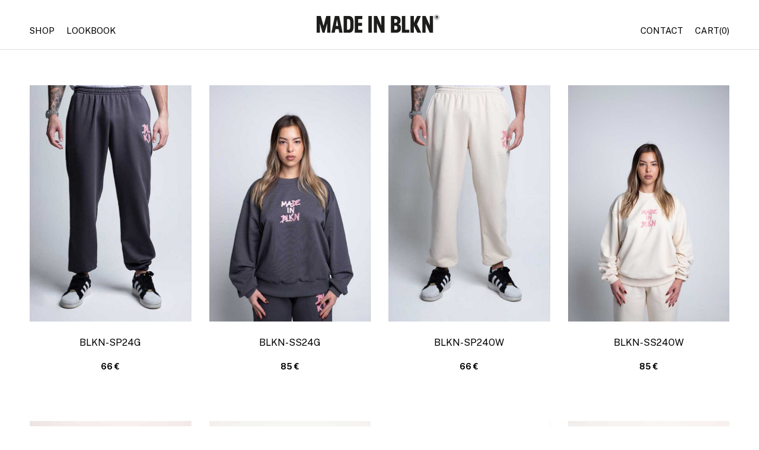

--- FILE ---
content_type: text/html; charset=UTF-8
request_url: https://blkn.rs/product-category/featured/
body_size: 38834
content:
<!doctype html>
<html lang="en-US">
<head>
	<meta charset="UTF-8">
	<meta name="viewport" content="width=device-width, initial-scale=1">
	<link rel="profile" href="https://gmpg.org/xfn/11">

	<title>Featured &#8211; Made In BLKN</title>
<meta name='robots' content='max-image-preview:large' />
	<style>img:is([sizes="auto" i], [sizes^="auto," i]) { contain-intrinsic-size: 3000px 1500px }</style>
	<link rel='dns-prefetch' href='//fonts.googleapis.com' />
<link rel="alternate" type="application/rss+xml" title="Made In BLKN &raquo; Feed" href="https://blkn.rs/feed/" />
<link rel="alternate" type="application/rss+xml" title="Made In BLKN &raquo; Comments Feed" href="https://blkn.rs/comments/feed/" />
<link rel="alternate" type="application/rss+xml" title="Made In BLKN &raquo; Featured Category Feed" href="https://blkn.rs/product-category/featured/feed/" />
<script>
window._wpemojiSettings = {"baseUrl":"https:\/\/s.w.org\/images\/core\/emoji\/15.0.3\/72x72\/","ext":".png","svgUrl":"https:\/\/s.w.org\/images\/core\/emoji\/15.0.3\/svg\/","svgExt":".svg","source":{"concatemoji":"https:\/\/blkn.rs\/wp-includes\/js\/wp-emoji-release.min.js?ver=6.7.1"}};
/*! This file is auto-generated */
!function(i,n){var o,s,e;function c(e){try{var t={supportTests:e,timestamp:(new Date).valueOf()};sessionStorage.setItem(o,JSON.stringify(t))}catch(e){}}function p(e,t,n){e.clearRect(0,0,e.canvas.width,e.canvas.height),e.fillText(t,0,0);var t=new Uint32Array(e.getImageData(0,0,e.canvas.width,e.canvas.height).data),r=(e.clearRect(0,0,e.canvas.width,e.canvas.height),e.fillText(n,0,0),new Uint32Array(e.getImageData(0,0,e.canvas.width,e.canvas.height).data));return t.every(function(e,t){return e===r[t]})}function u(e,t,n){switch(t){case"flag":return n(e,"\ud83c\udff3\ufe0f\u200d\u26a7\ufe0f","\ud83c\udff3\ufe0f\u200b\u26a7\ufe0f")?!1:!n(e,"\ud83c\uddfa\ud83c\uddf3","\ud83c\uddfa\u200b\ud83c\uddf3")&&!n(e,"\ud83c\udff4\udb40\udc67\udb40\udc62\udb40\udc65\udb40\udc6e\udb40\udc67\udb40\udc7f","\ud83c\udff4\u200b\udb40\udc67\u200b\udb40\udc62\u200b\udb40\udc65\u200b\udb40\udc6e\u200b\udb40\udc67\u200b\udb40\udc7f");case"emoji":return!n(e,"\ud83d\udc26\u200d\u2b1b","\ud83d\udc26\u200b\u2b1b")}return!1}function f(e,t,n){var r="undefined"!=typeof WorkerGlobalScope&&self instanceof WorkerGlobalScope?new OffscreenCanvas(300,150):i.createElement("canvas"),a=r.getContext("2d",{willReadFrequently:!0}),o=(a.textBaseline="top",a.font="600 32px Arial",{});return e.forEach(function(e){o[e]=t(a,e,n)}),o}function t(e){var t=i.createElement("script");t.src=e,t.defer=!0,i.head.appendChild(t)}"undefined"!=typeof Promise&&(o="wpEmojiSettingsSupports",s=["flag","emoji"],n.supports={everything:!0,everythingExceptFlag:!0},e=new Promise(function(e){i.addEventListener("DOMContentLoaded",e,{once:!0})}),new Promise(function(t){var n=function(){try{var e=JSON.parse(sessionStorage.getItem(o));if("object"==typeof e&&"number"==typeof e.timestamp&&(new Date).valueOf()<e.timestamp+604800&&"object"==typeof e.supportTests)return e.supportTests}catch(e){}return null}();if(!n){if("undefined"!=typeof Worker&&"undefined"!=typeof OffscreenCanvas&&"undefined"!=typeof URL&&URL.createObjectURL&&"undefined"!=typeof Blob)try{var e="postMessage("+f.toString()+"("+[JSON.stringify(s),u.toString(),p.toString()].join(",")+"));",r=new Blob([e],{type:"text/javascript"}),a=new Worker(URL.createObjectURL(r),{name:"wpTestEmojiSupports"});return void(a.onmessage=function(e){c(n=e.data),a.terminate(),t(n)})}catch(e){}c(n=f(s,u,p))}t(n)}).then(function(e){for(var t in e)n.supports[t]=e[t],n.supports.everything=n.supports.everything&&n.supports[t],"flag"!==t&&(n.supports.everythingExceptFlag=n.supports.everythingExceptFlag&&n.supports[t]);n.supports.everythingExceptFlag=n.supports.everythingExceptFlag&&!n.supports.flag,n.DOMReady=!1,n.readyCallback=function(){n.DOMReady=!0}}).then(function(){return e}).then(function(){var e;n.supports.everything||(n.readyCallback(),(e=n.source||{}).concatemoji?t(e.concatemoji):e.wpemoji&&e.twemoji&&(t(e.twemoji),t(e.wpemoji)))}))}((window,document),window._wpemojiSettings);
</script>
<style id='wp-emoji-styles-inline-css'>

	img.wp-smiley, img.emoji {
		display: inline !important;
		border: none !important;
		box-shadow: none !important;
		height: 1em !important;
		width: 1em !important;
		margin: 0 0.07em !important;
		vertical-align: -0.1em !important;
		background: none !important;
		padding: 0 !important;
	}
</style>
<link rel='stylesheet' id='wp-block-library-css' href='https://blkn.rs/wp-includes/css/dist/block-library/style.min.css?ver=6.7.1' media='all' />
<style id='classic-theme-styles-inline-css'>
/*! This file is auto-generated */
.wp-block-button__link{color:#fff;background-color:#32373c;border-radius:9999px;box-shadow:none;text-decoration:none;padding:calc(.667em + 2px) calc(1.333em + 2px);font-size:1.125em}.wp-block-file__button{background:#32373c;color:#fff;text-decoration:none}
</style>
<style id='global-styles-inline-css'>
:root{--wp--preset--aspect-ratio--square: 1;--wp--preset--aspect-ratio--4-3: 4/3;--wp--preset--aspect-ratio--3-4: 3/4;--wp--preset--aspect-ratio--3-2: 3/2;--wp--preset--aspect-ratio--2-3: 2/3;--wp--preset--aspect-ratio--16-9: 16/9;--wp--preset--aspect-ratio--9-16: 9/16;--wp--preset--color--black: #000000;--wp--preset--color--cyan-bluish-gray: #abb8c3;--wp--preset--color--white: #ffffff;--wp--preset--color--pale-pink: #f78da7;--wp--preset--color--vivid-red: #cf2e2e;--wp--preset--color--luminous-vivid-orange: #ff6900;--wp--preset--color--luminous-vivid-amber: #fcb900;--wp--preset--color--light-green-cyan: #7bdcb5;--wp--preset--color--vivid-green-cyan: #00d084;--wp--preset--color--pale-cyan-blue: #8ed1fc;--wp--preset--color--vivid-cyan-blue: #0693e3;--wp--preset--color--vivid-purple: #9b51e0;--wp--preset--gradient--vivid-cyan-blue-to-vivid-purple: linear-gradient(135deg,rgba(6,147,227,1) 0%,rgb(155,81,224) 100%);--wp--preset--gradient--light-green-cyan-to-vivid-green-cyan: linear-gradient(135deg,rgb(122,220,180) 0%,rgb(0,208,130) 100%);--wp--preset--gradient--luminous-vivid-amber-to-luminous-vivid-orange: linear-gradient(135deg,rgba(252,185,0,1) 0%,rgba(255,105,0,1) 100%);--wp--preset--gradient--luminous-vivid-orange-to-vivid-red: linear-gradient(135deg,rgba(255,105,0,1) 0%,rgb(207,46,46) 100%);--wp--preset--gradient--very-light-gray-to-cyan-bluish-gray: linear-gradient(135deg,rgb(238,238,238) 0%,rgb(169,184,195) 100%);--wp--preset--gradient--cool-to-warm-spectrum: linear-gradient(135deg,rgb(74,234,220) 0%,rgb(151,120,209) 20%,rgb(207,42,186) 40%,rgb(238,44,130) 60%,rgb(251,105,98) 80%,rgb(254,248,76) 100%);--wp--preset--gradient--blush-light-purple: linear-gradient(135deg,rgb(255,206,236) 0%,rgb(152,150,240) 100%);--wp--preset--gradient--blush-bordeaux: linear-gradient(135deg,rgb(254,205,165) 0%,rgb(254,45,45) 50%,rgb(107,0,62) 100%);--wp--preset--gradient--luminous-dusk: linear-gradient(135deg,rgb(255,203,112) 0%,rgb(199,81,192) 50%,rgb(65,88,208) 100%);--wp--preset--gradient--pale-ocean: linear-gradient(135deg,rgb(255,245,203) 0%,rgb(182,227,212) 50%,rgb(51,167,181) 100%);--wp--preset--gradient--electric-grass: linear-gradient(135deg,rgb(202,248,128) 0%,rgb(113,206,126) 100%);--wp--preset--gradient--midnight: linear-gradient(135deg,rgb(2,3,129) 0%,rgb(40,116,252) 100%);--wp--preset--font-size--small: 13px;--wp--preset--font-size--medium: 20px;--wp--preset--font-size--large: 36px;--wp--preset--font-size--x-large: 42px;--wp--preset--font-family--inter: "Inter", sans-serif;--wp--preset--font-family--cardo: Cardo;--wp--preset--spacing--20: 0.44rem;--wp--preset--spacing--30: 0.67rem;--wp--preset--spacing--40: 1rem;--wp--preset--spacing--50: 1.5rem;--wp--preset--spacing--60: 2.25rem;--wp--preset--spacing--70: 3.38rem;--wp--preset--spacing--80: 5.06rem;--wp--preset--shadow--natural: 6px 6px 9px rgba(0, 0, 0, 0.2);--wp--preset--shadow--deep: 12px 12px 50px rgba(0, 0, 0, 0.4);--wp--preset--shadow--sharp: 6px 6px 0px rgba(0, 0, 0, 0.2);--wp--preset--shadow--outlined: 6px 6px 0px -3px rgba(255, 255, 255, 1), 6px 6px rgba(0, 0, 0, 1);--wp--preset--shadow--crisp: 6px 6px 0px rgba(0, 0, 0, 1);}:where(.is-layout-flex){gap: 0.5em;}:where(.is-layout-grid){gap: 0.5em;}body .is-layout-flex{display: flex;}.is-layout-flex{flex-wrap: wrap;align-items: center;}.is-layout-flex > :is(*, div){margin: 0;}body .is-layout-grid{display: grid;}.is-layout-grid > :is(*, div){margin: 0;}:where(.wp-block-columns.is-layout-flex){gap: 2em;}:where(.wp-block-columns.is-layout-grid){gap: 2em;}:where(.wp-block-post-template.is-layout-flex){gap: 1.25em;}:where(.wp-block-post-template.is-layout-grid){gap: 1.25em;}.has-black-color{color: var(--wp--preset--color--black) !important;}.has-cyan-bluish-gray-color{color: var(--wp--preset--color--cyan-bluish-gray) !important;}.has-white-color{color: var(--wp--preset--color--white) !important;}.has-pale-pink-color{color: var(--wp--preset--color--pale-pink) !important;}.has-vivid-red-color{color: var(--wp--preset--color--vivid-red) !important;}.has-luminous-vivid-orange-color{color: var(--wp--preset--color--luminous-vivid-orange) !important;}.has-luminous-vivid-amber-color{color: var(--wp--preset--color--luminous-vivid-amber) !important;}.has-light-green-cyan-color{color: var(--wp--preset--color--light-green-cyan) !important;}.has-vivid-green-cyan-color{color: var(--wp--preset--color--vivid-green-cyan) !important;}.has-pale-cyan-blue-color{color: var(--wp--preset--color--pale-cyan-blue) !important;}.has-vivid-cyan-blue-color{color: var(--wp--preset--color--vivid-cyan-blue) !important;}.has-vivid-purple-color{color: var(--wp--preset--color--vivid-purple) !important;}.has-black-background-color{background-color: var(--wp--preset--color--black) !important;}.has-cyan-bluish-gray-background-color{background-color: var(--wp--preset--color--cyan-bluish-gray) !important;}.has-white-background-color{background-color: var(--wp--preset--color--white) !important;}.has-pale-pink-background-color{background-color: var(--wp--preset--color--pale-pink) !important;}.has-vivid-red-background-color{background-color: var(--wp--preset--color--vivid-red) !important;}.has-luminous-vivid-orange-background-color{background-color: var(--wp--preset--color--luminous-vivid-orange) !important;}.has-luminous-vivid-amber-background-color{background-color: var(--wp--preset--color--luminous-vivid-amber) !important;}.has-light-green-cyan-background-color{background-color: var(--wp--preset--color--light-green-cyan) !important;}.has-vivid-green-cyan-background-color{background-color: var(--wp--preset--color--vivid-green-cyan) !important;}.has-pale-cyan-blue-background-color{background-color: var(--wp--preset--color--pale-cyan-blue) !important;}.has-vivid-cyan-blue-background-color{background-color: var(--wp--preset--color--vivid-cyan-blue) !important;}.has-vivid-purple-background-color{background-color: var(--wp--preset--color--vivid-purple) !important;}.has-black-border-color{border-color: var(--wp--preset--color--black) !important;}.has-cyan-bluish-gray-border-color{border-color: var(--wp--preset--color--cyan-bluish-gray) !important;}.has-white-border-color{border-color: var(--wp--preset--color--white) !important;}.has-pale-pink-border-color{border-color: var(--wp--preset--color--pale-pink) !important;}.has-vivid-red-border-color{border-color: var(--wp--preset--color--vivid-red) !important;}.has-luminous-vivid-orange-border-color{border-color: var(--wp--preset--color--luminous-vivid-orange) !important;}.has-luminous-vivid-amber-border-color{border-color: var(--wp--preset--color--luminous-vivid-amber) !important;}.has-light-green-cyan-border-color{border-color: var(--wp--preset--color--light-green-cyan) !important;}.has-vivid-green-cyan-border-color{border-color: var(--wp--preset--color--vivid-green-cyan) !important;}.has-pale-cyan-blue-border-color{border-color: var(--wp--preset--color--pale-cyan-blue) !important;}.has-vivid-cyan-blue-border-color{border-color: var(--wp--preset--color--vivid-cyan-blue) !important;}.has-vivid-purple-border-color{border-color: var(--wp--preset--color--vivid-purple) !important;}.has-vivid-cyan-blue-to-vivid-purple-gradient-background{background: var(--wp--preset--gradient--vivid-cyan-blue-to-vivid-purple) !important;}.has-light-green-cyan-to-vivid-green-cyan-gradient-background{background: var(--wp--preset--gradient--light-green-cyan-to-vivid-green-cyan) !important;}.has-luminous-vivid-amber-to-luminous-vivid-orange-gradient-background{background: var(--wp--preset--gradient--luminous-vivid-amber-to-luminous-vivid-orange) !important;}.has-luminous-vivid-orange-to-vivid-red-gradient-background{background: var(--wp--preset--gradient--luminous-vivid-orange-to-vivid-red) !important;}.has-very-light-gray-to-cyan-bluish-gray-gradient-background{background: var(--wp--preset--gradient--very-light-gray-to-cyan-bluish-gray) !important;}.has-cool-to-warm-spectrum-gradient-background{background: var(--wp--preset--gradient--cool-to-warm-spectrum) !important;}.has-blush-light-purple-gradient-background{background: var(--wp--preset--gradient--blush-light-purple) !important;}.has-blush-bordeaux-gradient-background{background: var(--wp--preset--gradient--blush-bordeaux) !important;}.has-luminous-dusk-gradient-background{background: var(--wp--preset--gradient--luminous-dusk) !important;}.has-pale-ocean-gradient-background{background: var(--wp--preset--gradient--pale-ocean) !important;}.has-electric-grass-gradient-background{background: var(--wp--preset--gradient--electric-grass) !important;}.has-midnight-gradient-background{background: var(--wp--preset--gradient--midnight) !important;}.has-small-font-size{font-size: var(--wp--preset--font-size--small) !important;}.has-medium-font-size{font-size: var(--wp--preset--font-size--medium) !important;}.has-large-font-size{font-size: var(--wp--preset--font-size--large) !important;}.has-x-large-font-size{font-size: var(--wp--preset--font-size--x-large) !important;}
:where(.wp-block-post-template.is-layout-flex){gap: 1.25em;}:where(.wp-block-post-template.is-layout-grid){gap: 1.25em;}
:where(.wp-block-columns.is-layout-flex){gap: 2em;}:where(.wp-block-columns.is-layout-grid){gap: 2em;}
:root :where(.wp-block-pullquote){font-size: 1.5em;line-height: 1.6;}
</style>
<style id='woocommerce-inline-inline-css'>
.woocommerce form .form-row .required { visibility: visible; }
</style>
<link rel='stylesheet' id='woo-variation-swatches-css' href='https://blkn.rs/wp-content/plugins/woo-variation-swatches/assets/css/frontend.min.css?ver=1737677698' media='all' />
<style id='woo-variation-swatches-inline-css'>
:root {
--wvs-tick:url("data:image/svg+xml;utf8,%3Csvg filter='drop-shadow(0px 0px 2px rgb(0 0 0 / .8))' xmlns='http://www.w3.org/2000/svg'  viewBox='0 0 30 30'%3E%3Cpath fill='none' stroke='%23ffffff' stroke-linecap='round' stroke-linejoin='round' stroke-width='4' d='M4 16L11 23 27 7'/%3E%3C/svg%3E");

--wvs-cross:url("data:image/svg+xml;utf8,%3Csvg filter='drop-shadow(0px 0px 5px rgb(255 255 255 / .6))' xmlns='http://www.w3.org/2000/svg' width='72px' height='72px' viewBox='0 0 24 24'%3E%3Cpath fill='none' stroke='%23ff0000' stroke-linecap='round' stroke-width='0.6' d='M5 5L19 19M19 5L5 19'/%3E%3C/svg%3E");
--wvs-single-product-item-width:30px;
--wvs-single-product-item-height:30px;
--wvs-single-product-item-font-size:16px}
</style>
<link rel='stylesheet' id='brands-styles-css' href='https://blkn.rs/wp-content/plugins/woocommerce/assets/css/brands.css?ver=9.6.0' media='all' />
<link rel='stylesheet' id='blkn-font-css' href='https://fonts.googleapis.com/css2?family=Public+Sans%3Awght%40400%3B700&#038;display=swap&#038;ver=1.0.0' media='all' />
<link rel='stylesheet' id='blkn-style-css' href='https://blkn.rs/wp-content/themes/blkn/style.css?ver=1.0.0' media='all' />
<link rel='stylesheet' id='blkn-woocommerce-style-css' href='https://blkn.rs/wp-content/themes/blkn/woocommerce.css?ver=1.0.0' media='all' />
<style id='blkn-woocommerce-style-inline-css'>
@font-face {
			font-family: "star";
			src: url("https://blkn.rs/wp-content/plugins/woocommerce/assets/fonts/star.eot");
			src: url("https://blkn.rs/wp-content/plugins/woocommerce/assets/fonts/star.eot?#iefix") format("embedded-opentype"),
				url("https://blkn.rs/wp-content/plugins/woocommerce/assets/fonts/star.woff") format("woff"),
				url("https://blkn.rs/wp-content/plugins/woocommerce/assets/fonts/star.ttf") format("truetype"),
				url("https://blkn.rs/wp-content/plugins/woocommerce/assets/fonts/star.svg#star") format("svg");
			font-weight: normal;
			font-style: normal;
		}
</style>
<script src="https://blkn.rs/wp-includes/js/jquery/jquery.min.js?ver=3.7.1" id="jquery-core-js"></script>
<script src="https://blkn.rs/wp-includes/js/jquery/jquery-migrate.min.js?ver=3.4.1" id="jquery-migrate-js"></script>
<script src="https://blkn.rs/wp-content/plugins/woocommerce/assets/js/jquery-blockui/jquery.blockUI.min.js?ver=2.7.0-wc.9.6.0" id="jquery-blockui-js" data-wp-strategy="defer"></script>
<script id="wc-add-to-cart-js-extra">
var wc_add_to_cart_params = {"ajax_url":"\/wp-admin\/admin-ajax.php","wc_ajax_url":"\/?wc-ajax=%%endpoint%%","i18n_view_cart":"View cart","cart_url":"https:\/\/blkn.rs\/cart\/","is_cart":"","cart_redirect_after_add":"no"};
</script>
<script src="https://blkn.rs/wp-content/plugins/woocommerce/assets/js/frontend/add-to-cart.min.js?ver=9.6.0" id="wc-add-to-cart-js" defer data-wp-strategy="defer"></script>
<script src="https://blkn.rs/wp-content/plugins/woocommerce/assets/js/js-cookie/js.cookie.min.js?ver=2.1.4-wc.9.6.0" id="js-cookie-js" defer data-wp-strategy="defer"></script>
<script id="woocommerce-js-extra">
var woocommerce_params = {"ajax_url":"\/wp-admin\/admin-ajax.php","wc_ajax_url":"\/?wc-ajax=%%endpoint%%"};
</script>
<script src="https://blkn.rs/wp-content/plugins/woocommerce/assets/js/frontend/woocommerce.min.js?ver=9.6.0" id="woocommerce-js" defer data-wp-strategy="defer"></script>
<link rel="https://api.w.org/" href="https://blkn.rs/wp-json/" /><link rel="alternate" title="JSON" type="application/json" href="https://blkn.rs/wp-json/wp/v2/product_cat/16" /><link rel="EditURI" type="application/rsd+xml" title="RSD" href="https://blkn.rs/xmlrpc.php?rsd" />
<meta name="generator" content="WordPress 6.7.1" />
<meta name="generator" content="WooCommerce 9.6.0" />

<!-- Meta Pixel Code -->
<script>
  !function(f,b,e,v,n,t,s)
  {if(f.fbq)return;n=f.fbq=function(){n.callMethod?
  n.callMethod.apply(n,arguments):n.queue.push(arguments)};
  if(!f._fbq)f._fbq=n;n.push=n;n.loaded=!0;n.version='2.0';
  n.queue=[];t=b.createElement(e);t.async=!0;
  t.src=v;s=b.getElementsByTagName(e)[0];
  s.parentNode.insertBefore(t,s)}(window, document,'script',
  'https://connect.facebook.net/en_US/fbevents.js');
  fbq('init', '810702869958076');
  fbq('track', 'PageView');
</script>
<noscript><img height="1" width="1" style="display:none"
  src="https://www.facebook.com/tr?id=810702869958076&ev=PageView&noscript=1"
/></noscript>
<!-- End Meta Pixel Code -->

<!-- Global site tag (gtag.js) - Google Ads: 788104420 -->
<script async src="https://www.googletagmanager.com/gtag/js?id=AW-788104420"></script>
<script>
	window.dataLayer = window.dataLayer || [];
	function gtag(){dataLayer.push(arguments);}
	gtag('js', new Date());

	gtag('config', 'AW-788104420');
</script>

<!-- Global site tag (gtag.js) - Google Analytics -->
<script async src="https://www.googletagmanager.com/gtag/js?id=UA-196735317-1"></script>
<script>
  window.dataLayer = window.dataLayer || [];
  function gtag(){dataLayer.push(arguments);}
  gtag('js', new Date());

  gtag('config', 'UA-196735317-1');
</script>

<script>
  window['GoogleAnalyticsObject'] = 'ga';
  window['ga'] = window['ga'] || function() {
    (window['ga'].q = window['ga'].q || []).push(arguments)
  };
</script>

<script>gtag('set', { 'currency': 'EUR' });</script>	<noscript><style>.woocommerce-product-gallery{ opacity: 1 !important; }</style></noscript>
			<style type="text/css">
					.site-title,
			.site-description {
				position: absolute;
				clip: rect(1px, 1px, 1px, 1px);
				}
					</style>
		<style class='wp-fonts-local'>
@font-face{font-family:Inter;font-style:normal;font-weight:300 900;font-display:fallback;src:url('https://blkn.rs/wp-content/plugins/woocommerce/assets/fonts/Inter-VariableFont_slnt,wght.woff2') format('woff2');font-stretch:normal;}
@font-face{font-family:Cardo;font-style:normal;font-weight:400;font-display:fallback;src:url('https://blkn.rs/wp-content/plugins/woocommerce/assets/fonts/cardo_normal_400.woff2') format('woff2');}
</style>
<link rel="icon" href="https://blkn.rs/wp-content/uploads/2020/12/cropped-favicon-32x32.png" sizes="32x32" />
<link rel="icon" href="https://blkn.rs/wp-content/uploads/2020/12/cropped-favicon-192x192.png" sizes="192x192" />
<link rel="apple-touch-icon" href="https://blkn.rs/wp-content/uploads/2020/12/cropped-favicon-180x180.png" />
<meta name="msapplication-TileImage" content="https://blkn.rs/wp-content/uploads/2020/12/cropped-favicon-270x270.png" />
		<style id="wp-custom-css">
			
#colophon .site-info {
  margin-top: 120px !important;
}

.gallery-titles .gallery-title img {
	height: auto;
}

.gallery h2, .after-shop-page h2 {
    /*font-size: 24px;
    color: #000;*/
	display: none;
}

.variable-item-span.variable-item-span-button{
	font-size: 12px !important;
	padding: 2px !important;
}		</style>
		</head>

<body class="archive tax-product_cat term-featured term-16 wp-custom-logo theme-blkn woocommerce woocommerce-page woocommerce-no-js woo-variation-swatches wvs-behavior-blur wvs-theme-blkn wvs-show-label hfeed no-sidebar woocommerce-active blkn-sp24g">
<div id="page" class="site">
	<a class="skip-link screen-reader-text" href="#primary">Skip to content</a>

	<header id="masthead" class="site-header">
		<button class="menu-toggle" aria-controls="primary-menu" aria-expanded="false"><span></span></button>

		<a class="mobile-logo" href="https://blkn.rs/"><img src="https://blkn.rs/wp-content/themes/blkn/images/made-in-blkn-logo.svg" alt="MADE IN BLKN"></a>
		
		<nav id="site-navigation-left" class="main-navigation">
			<div class="menu-main-menu-container"><ul id="primary-menu" class="menu"><li id="menu-item-135" class="menu-item menu-item-type-post_type menu-item-object-page menu-item-135"><a href="https://blkn.rs/shop/">Shop</a></li>
<li id="menu-item-131" class="menu-item menu-item-type-post_type menu-item-object-page menu-item-131"><a href="https://blkn.rs/lookbook/">Lookbook</a></li>
</ul></div>		</nav><!-- #site-navigation-left -->
		<div class="site-branding">
			<a href="https://blkn.rs/" class="custom-logo-link" rel="home"><img src="https://blkn.rs/wp-content/uploads/2020/12/made-in-blkn-logo.svg" class="custom-logo" alt="Made In BLKN" decoding="async" /></a>				<p class="site-title"><a href="https://blkn.rs/" rel="home">Made In BLKN</a></p>
								<p class="site-description">When They See What I Have Become They’ll Know I’m MADE IN BLKN</p>
					</div><!-- .site-branding -->
		<nav id="site-navigation-right" class="main-navigation">
			<div class="menu-right-menu-container"><ul id="secondary-menu" class="menu"><li id="menu-item-136" class="menu-item menu-item-type-post_type menu-item-object-page menu-item-136"><a href="https://blkn.rs/contact/">Contact</a></li>
</ul></div>		</nav><!-- #site-navigation-right -->
		<a class="menu-cart empty" href="https://blkn.rs/cart/" title="View your shopping cart"><span>Cart </span>(0)</a>
	</header><!-- #masthead -->
<ul class="products columns-4">
<li class="product type-product post-6751 status-publish first instock product_cat-featured product_cat-stro6eri-collection has-post-thumbnail taxable shipping-taxable purchasable product-type-variable">
	<a href="https://blkn.rs/product/blkn-sp24g/" class="woocommerce-LoopProduct-link woocommerce-loop-product__link"><img width="1100" height="805" src="https://blkn.rs/wp-content/uploads/2024/12/blkn-sp24g-coverjpg.jpg" class="attachment-woocommerce_thumbnail size-woocommerce_thumbnail" alt="" decoding="async" fetchpriority="high" /><h2 class="woocommerce-loop-product__title">BLKN-SP24G</h2>
	<span class="price"><span class="woocommerce-Price-amount amount"><bdi>66&nbsp;<span class="woocommerce-Price-currencySymbol">&euro;</span></bdi></span></span>
</a></li>
<li class="product type-product post-6725 status-publish instock product_cat-featured product_cat-stro6eri-collection has-post-thumbnail taxable shipping-taxable purchasable product-type-variable">
	<a href="https://blkn.rs/product/blkn-ss24g/" class="woocommerce-LoopProduct-link woocommerce-loop-product__link"><img width="1100" height="805" src="https://blkn.rs/wp-content/uploads/2024/12/blkn-ss24g-cover.jpg" class="attachment-woocommerce_thumbnail size-woocommerce_thumbnail" alt="" decoding="async" /><h2 class="woocommerce-loop-product__title">BLKN-SS24G</h2>
	<span class="price"><span class="woocommerce-Price-amount amount"><bdi>85&nbsp;<span class="woocommerce-Price-currencySymbol">&euro;</span></bdi></span></span>
</a></li>
<li class="product type-product post-6741 status-publish instock product_cat-featured product_cat-stro6eri-collection has-post-thumbnail taxable shipping-taxable purchasable product-type-variable">
	<a href="https://blkn.rs/product/blkn-sp24ow/" class="woocommerce-LoopProduct-link woocommerce-loop-product__link"><img width="1100" height="805" src="https://blkn.rs/wp-content/uploads/2024/12/blkn-sp24ow-cover.jpg" class="attachment-woocommerce_thumbnail size-woocommerce_thumbnail" alt="" decoding="async" /><h2 class="woocommerce-loop-product__title">BLKN-SP24OW</h2>
	<span class="price"><span class="woocommerce-Price-amount amount"><bdi>66&nbsp;<span class="woocommerce-Price-currencySymbol">&euro;</span></bdi></span></span>
</a></li>
<li class="product type-product post-6708 status-publish last instock product_cat-featured product_cat-stro6eri-collection has-post-thumbnail taxable shipping-taxable purchasable product-type-variable">
	<a href="https://blkn.rs/product/blkn-ss24ow/" class="woocommerce-LoopProduct-link woocommerce-loop-product__link"><img width="1100" height="805" src="https://blkn.rs/wp-content/uploads/2024/12/blkn-ss24ow-cover.jpg" class="attachment-woocommerce_thumbnail size-woocommerce_thumbnail" alt="" decoding="async" loading="lazy" /><h2 class="woocommerce-loop-product__title">BLKN-SS24OW</h2>
	<span class="price"><span class="woocommerce-Price-amount amount"><bdi>85&nbsp;<span class="woocommerce-Price-currencySymbol">&euro;</span></bdi></span></span>
</a></li>
<li class="product type-product post-4765 status-publish first instock product_cat-featured product_cat-spring-summer-2023 has-post-thumbnail taxable shipping-taxable purchasable product-type-variable">
	<a href="https://blkn.rs/product/blkn-fwr23b/" class="woocommerce-LoopProduct-link woocommerce-loop-product__link"><img width="1100" height="805" src="https://blkn.rs/wp-content/uploads/2023/04/blkn-ftr23b-cover.jpg" class="attachment-woocommerce_thumbnail size-woocommerce_thumbnail" alt="" decoding="async" loading="lazy" /><h2 class="woocommerce-loop-product__title">BLKN-FWR23B</h2>
	<span class="price"><span class="woocommerce-Price-amount amount"><bdi>70&nbsp;<span class="woocommerce-Price-currencySymbol">&euro;</span></bdi></span></span>
</a></li>
<li class="product type-product post-4781 status-publish instock product_cat-featured product_cat-spring-summer-2023 has-post-thumbnail taxable shipping-taxable purchasable product-type-variable">
	<a href="https://blkn.rs/product/blkn-sbh23b/" class="woocommerce-LoopProduct-link woocommerce-loop-product__link"><img width="1100" height="805" src="https://blkn.rs/wp-content/uploads/2023/04/cover-6.jpg" class="attachment-woocommerce_thumbnail size-woocommerce_thumbnail" alt="" decoding="async" loading="lazy" /><h2 class="woocommerce-loop-product__title">BLKN-SBH23B</h2>
	<span class="price"><span class="woocommerce-Price-amount amount"><bdi>84&nbsp;<span class="woocommerce-Price-currencySymbol">&euro;</span></bdi></span></span>
</a></li>
<li class="product type-product post-4747 status-publish instock product_cat-featured product_cat-spring-summer-2023 has-post-thumbnail taxable shipping-taxable purchasable product-type-variable">
	<a href="https://blkn.rs/product/blkn-sbt23b/" class="woocommerce-LoopProduct-link woocommerce-loop-product__link"><img width="1100" height="805" src="https://blkn.rs/wp-content/uploads/2023/04/blkn-sbt23b-cover.jpg" class="attachment-woocommerce_thumbnail size-woocommerce_thumbnail" alt="" decoding="async" loading="lazy" /><h2 class="woocommerce-loop-product__title">BLKN-SBT23B</h2>
	<span class="price"><span class="woocommerce-Price-amount amount"><bdi>45&nbsp;<span class="woocommerce-Price-currencySymbol">&euro;</span></bdi></span></span>
</a></li>
<li class="product type-product post-4729 status-publish last instock product_cat-featured product_cat-spring-summer-2023 has-post-thumbnail taxable shipping-taxable purchasable product-type-variable">
	<a href="https://blkn.rs/product/blkn-sbt23w/" class="woocommerce-LoopProduct-link woocommerce-loop-product__link"><img width="1100" height="805" src="https://blkn.rs/wp-content/uploads/2023/04/oversized-tee-white.jpg" class="attachment-woocommerce_thumbnail size-woocommerce_thumbnail" alt="" decoding="async" loading="lazy" /><h2 class="woocommerce-loop-product__title">BLKN-SBT23W</h2>
	<span class="price"><span class="woocommerce-Price-amount amount"><bdi>45&nbsp;<span class="woocommerce-Price-currencySymbol">&euro;</span></bdi></span></span>
</a></li>
<li class="product type-product post-4695 status-publish first instock product_cat-featured product_cat-spring-summer-2023 has-post-thumbnail taxable shipping-taxable purchasable product-type-variable">
	<a href="https://blkn.rs/product/blkn-ts23b/" class="woocommerce-LoopProduct-link woocommerce-loop-product__link"><img width="1100" height="805" src="https://blkn.rs/wp-content/uploads/2023/04/blkn-ts23b-cover.jpg" class="attachment-woocommerce_thumbnail size-woocommerce_thumbnail" alt="" decoding="async" loading="lazy" /><h2 class="woocommerce-loop-product__title">BLKN-TS23B</h2>
	<span class="price"><span class="woocommerce-Price-amount amount"><bdi>30&nbsp;<span class="woocommerce-Price-currencySymbol">&euro;</span></bdi></span></span>
</a></li>
<li class="product type-product post-4714 status-publish instock product_cat-featured product_cat-spring-summer-2023 has-post-thumbnail taxable shipping-taxable purchasable product-type-variable">
	<a href="https://blkn.rs/product/blkn-ts23w/" class="woocommerce-LoopProduct-link woocommerce-loop-product__link"><img width="1100" height="805" src="https://blkn.rs/wp-content/uploads/2023/04/blkn-ts23w-cover.jpg" class="attachment-woocommerce_thumbnail size-woocommerce_thumbnail" alt="" decoding="async" loading="lazy" /><h2 class="woocommerce-loop-product__title">BLKN-TS23W</h2>
	<span class="price"><span class="woocommerce-Price-amount amount"><bdi>30&nbsp;<span class="woocommerce-Price-currencySymbol">&euro;</span></bdi></span></span>
</a></li>

	<li class="product gif">
		<img src="https://blkn.rs/wp-content/uploads/2020/12/caption.svg" alt="" class="caption">
		
		<div class="current"><img src="https://blkn.rs/wp-content/themes/blkn/images/gif-frame-1.jpg" alt="Gif frame 1"></div>
		<div><img src="https://blkn.rs/wp-content/themes/blkn/images/gif-frame-2.jpg" alt="Gif frame 2"></div>
		<div><img src="https://blkn.rs/wp-content/themes/blkn/images/gif-frame-3.jpg" alt="Gif frame 3"></div>
		<div><img src="https://blkn.rs/wp-content/themes/blkn/images/gif-frame-4.jpg" alt="Gif frame 4"></div>
		<div><img src="https://blkn.rs/wp-content/themes/blkn/images/gif-frame-5.jpg" alt="Gif frame 5"></div>
		<div><img src="https://blkn.rs/wp-content/themes/blkn/images/gif-frame-6.jpg" alt="Gif frame 6"></div>
	</li>

	</ul>

<section class="after-shop-page">
	<figure class="wp-block-image size-full"><img loading="lazy" decoding="async" width="2560" height="1333" src="https://blkn.rs/wp-content/uploads/2020/12/footer-blkn.jpg" alt="" class="wp-image-192" srcset="https://blkn.rs/wp-content/uploads/2020/12/footer-blkn.jpg 2560w, https://blkn.rs/wp-content/uploads/2020/12/footer-blkn-1200x625.jpg 1200w, https://blkn.rs/wp-content/uploads/2020/12/footer-blkn-600x312.jpg 600w, https://blkn.rs/wp-content/uploads/2020/12/footer-blkn-1024x533.jpg 1024w, https://blkn.rs/wp-content/uploads/2020/12/footer-blkn-350x182.jpg 350w, https://blkn.rs/wp-content/uploads/2020/12/footer-blkn-768x400.jpg 768w, https://blkn.rs/wp-content/uploads/2020/12/footer-blkn-1536x800.jpg 1536w, https://blkn.rs/wp-content/uploads/2020/12/footer-blkn-2048x1066.jpg 2048w, https://blkn.rs/wp-content/uploads/2020/12/footer-blkn-300x156.jpg 300w" sizes="auto, (max-width: 2560px) 100vw, 2560px" /></figure><h2 class="wp-block-heading">WHEN THEY SEE WHAT I HAVE BECOME THEY’LL KNOW I’M MADE IN BLKN</h2></section>	


	
	<footer id="colophon" class="site-footer">
		<img src="https://blkn.rs/wp-content/themes/blkn/images/made-in-blkn-logo-round.svg" alt="Made in BLKN">
		
		<div class="site-info">
			<section id="text-2" class="widget widget_text"><h2 class="widget-title">About</h2>			<div class="textwidget"><p>If your style isn’t defined just by the clothes you wear, but by your life story.<br />
If your story is the climb from the bottom to the top.<br />
If you are vibing with attitude and determined to level up,<br />
you are definitely MADE IN BLKN.</p>
<p>Never forget your roots.</p>
</div>
		</section><section id="nav_menu-2" class="widget widget_nav_menu"><h2 class="widget-title">Legal</h2><div class="menu-legal-container"><ul id="menu-legal" class="menu"><li id="menu-item-274" class="menu-item menu-item-type-post_type menu-item-object-page menu-item-privacy-policy menu-item-274"><a rel="privacy-policy" href="https://blkn.rs/privacy-policy/">Privacy Policy</a></li>
<li id="menu-item-275" class="menu-item menu-item-type-post_type menu-item-object-page menu-item-275"><a href="https://blkn.rs/terms-and-conditions/">Terms and Conditions</a></li>
</ul></div></section><section id="nav_menu-3" class="widget widget_nav_menu"><h2 class="widget-title">Contact Us</h2><div class="menu-contact-us-container"><ul id="menu-contact-us" class="menu"><li id="menu-item-268" class="menu-item menu-item-type-custom menu-item-object-custom menu-item-268"><a href="https://www.instagram.com/madeinblkn/">Instagram</a></li>
<li id="menu-item-269" class="menu-item menu-item-type-custom menu-item-object-custom menu-item-269"><a href="https://www.youtube.com/channel/UCaRs9hr88Sqmt1SBK7JYMVw">YouTube</a></li>
<li id="menu-item-270" class="menu-item menu-item-type-custom menu-item-object-custom menu-item-270"><a href="mailto:customerservice@blkn.rs">customerservice@blkn.rs</a></li>
</ul></div></section>		</div><!-- .site-info -->

		<p class="copyright">© 2021 madeinblkn All rights reserved.</p>
	</footer><!-- #colophon -->
</div><!-- #page -->


<script type="text/javascript">  
var cn = [];
var cc = [];
var ci = [];
var pnum = 0;

  
//Google Analytics  
ga('require', 'ecommerce');
</script>


    


	<script>
		(function () {
			var c = document.body.className;
			c = c.replace(/woocommerce-no-js/, 'woocommerce-js');
			document.body.className = c;
		})();
	</script>
	<link rel='stylesheet' id='wc-blocks-style-css' href='https://blkn.rs/wp-content/plugins/woocommerce/assets/client/blocks/wc-blocks.css?ver=wc-9.6.0' media='all' />
<script src="https://blkn.rs/wp-includes/js/underscore.min.js?ver=1.13.7" id="underscore-js"></script>
<script id="wp-util-js-extra">
var _wpUtilSettings = {"ajax":{"url":"\/wp-admin\/admin-ajax.php"}};
</script>
<script src="https://blkn.rs/wp-includes/js/wp-util.min.js?ver=6.7.1" id="wp-util-js"></script>
<script id="wp-api-request-js-extra">
var wpApiSettings = {"root":"https:\/\/blkn.rs\/wp-json\/","nonce":"60f4e3211d","versionString":"wp\/v2\/"};
</script>
<script src="https://blkn.rs/wp-includes/js/api-request.min.js?ver=6.7.1" id="wp-api-request-js"></script>
<script src="https://blkn.rs/wp-includes/js/dist/hooks.min.js?ver=4d63a3d491d11ffd8ac6" id="wp-hooks-js"></script>
<script src="https://blkn.rs/wp-includes/js/dist/i18n.min.js?ver=5e580eb46a90c2b997e6" id="wp-i18n-js"></script>
<script id="wp-i18n-js-after">
wp.i18n.setLocaleData( { 'text direction\u0004ltr': [ 'ltr' ] } );
</script>
<script src="https://blkn.rs/wp-includes/js/dist/vendor/wp-polyfill.min.js?ver=3.15.0" id="wp-polyfill-js"></script>
<script src="https://blkn.rs/wp-includes/js/dist/url.min.js?ver=e87eb76272a3a08402d2" id="wp-url-js"></script>
<script src="https://blkn.rs/wp-includes/js/dist/api-fetch.min.js?ver=d387b816bc1ed2042e28" id="wp-api-fetch-js"></script>
<script id="wp-api-fetch-js-after">
wp.apiFetch.use( wp.apiFetch.createRootURLMiddleware( "https://blkn.rs/wp-json/" ) );
wp.apiFetch.nonceMiddleware = wp.apiFetch.createNonceMiddleware( "60f4e3211d" );
wp.apiFetch.use( wp.apiFetch.nonceMiddleware );
wp.apiFetch.use( wp.apiFetch.mediaUploadMiddleware );
wp.apiFetch.nonceEndpoint = "https://blkn.rs/wp-admin/admin-ajax.php?action=rest-nonce";
</script>
<script id="woo-variation-swatches-js-extra">
var woo_variation_swatches_options = {"show_variation_label":"1","clear_on_reselect":"","variation_label_separator":":","is_mobile":"","show_variation_stock":"","stock_label_threshold":"5","cart_redirect_after_add":"no","enable_ajax_add_to_cart":"yes","cart_url":"https:\/\/blkn.rs\/cart\/","is_cart":""};
</script>
<script src="https://blkn.rs/wp-content/plugins/woo-variation-swatches/assets/js/frontend.min.js?ver=1737677698" id="woo-variation-swatches-js"></script>
<script src="https://blkn.rs/wp-content/themes/blkn/js/navigation.js?ver=1.0.0" id="blkn-navigation-js"></script>
<script src="https://blkn.rs/wp-content/themes/blkn/js/script.js?ver=1.0.0" id="blkn-script-js"></script>
<script src="https://blkn.rs/wp-content/plugins/woocommerce/assets/js/sourcebuster/sourcebuster.min.js?ver=9.6.0" id="sourcebuster-js-js"></script>
<script id="wc-order-attribution-js-extra">
var wc_order_attribution = {"params":{"lifetime":1.0e-5,"session":30,"base64":false,"ajaxurl":"https:\/\/blkn.rs\/wp-admin\/admin-ajax.php","prefix":"wc_order_attribution_","allowTracking":true},"fields":{"source_type":"current.typ","referrer":"current_add.rf","utm_campaign":"current.cmp","utm_source":"current.src","utm_medium":"current.mdm","utm_content":"current.cnt","utm_id":"current.id","utm_term":"current.trm","utm_source_platform":"current.plt","utm_creative_format":"current.fmt","utm_marketing_tactic":"current.tct","session_entry":"current_add.ep","session_start_time":"current_add.fd","session_pages":"session.pgs","session_count":"udata.vst","user_agent":"udata.uag"}};
</script>
<script src="https://blkn.rs/wp-content/plugins/woocommerce/assets/js/frontend/order-attribution.min.js?ver=9.6.0" id="wc-order-attribution-js"></script>

</body>
</html>


--- FILE ---
content_type: text/css
request_url: https://blkn.rs/wp-content/themes/blkn/style.css?ver=1.0.0
body_size: 53736
content:
/*!
Theme Name: blkn
Theme URI: http://underscores.me/
Author: Misa Popovic
Author URI: http://misapopovic.com/
Description: Description
Version: 1.0.0
Tested up to: 5.4
Requires PHP: 5.6
License: GNU General Public License v2 or later
License URI: LICENSE
Text Domain: blkn
Tags: custom-background, custom-logo, custom-menu, featured-images, threaded-comments, translation-ready

This theme, like WordPress, is licensed under the GPL.
Use it to make something cool, have fun, and share what you've learned.

blkn is based on Underscores https://underscores.me/, (C) 2012-2020 Automattic, Inc.
Underscores is distributed under the terms of the GNU GPL v2 or later.

Normalizing styles have been helped along thanks to the fine work of
Nicolas Gallagher and Jonathan Neal https://necolas.github.io/normalize.css/
*/

/*--------------------------------------------------------------
>>> TABLE OF CONTENTS:
----------------------------------------------------------------
# Generic
	- Normalize
	- Box sizing
# Base
	- Typography
	- Elements
	- Links
	- Forms
## Layouts
# Components
	- Navigation
	- Posts and pages
	- Comments
	- Widgets
	- Media
	- Captions
	- Galleries
# plugins
	- Jetpack infinite scroll
# Utilities
	- Accessibility
	- Alignments

--------------------------------------------------------------*/

/*--------------------------------------------------------------
# Generic
--------------------------------------------------------------*/

/* Normalize
--------------------------------------------- */

/*! normalize.css v8.0.1 | MIT License | github.com/necolas/normalize.css */

/* Document
	 ========================================================================== */

/**
 * 1. Correct the line height in all browsers.
 * 2. Prevent adjustments of font size after orientation changes in iOS.
 */
html {
	line-height: 1.15;
	-webkit-text-size-adjust: 100%;
}

/* Sections
	 ========================================================================== */

/**
 * Remove the margin in all browsers.
 */
body {
	margin: 0;
}

/**
 * Render the `main` element consistently in IE.
 */
main {
	display: block;
}

/**
 * Correct the font size and margin on `h1` elements within `section` and
 * `article` contexts in Chrome, Firefox, and Safari.
 */
h1 {
	font-size: 2em;
	margin: 0.67em 0;
}

/* Grouping content
	 ========================================================================== */

/**
 * 1. Add the correct box sizing in Firefox.
 * 2. Show the overflow in Edge and IE.
 */
hr {
	box-sizing: content-box;
	height: 0;
	overflow: visible;
}

/**
 * 1. Correct the inheritance and scaling of font size in all browsers.
 * 2. Correct the odd `em` font sizing in all browsers.
 */
pre {
	font-family: monospace, monospace;
	font-size: 1em;
}

/* Text-level semantics
	 ========================================================================== */

/**
 * Remove the gray background on active links in IE 10.
 */
a {
	background-color: transparent;
}

/**
 * 1. Remove the bottom border in Chrome 57-
 * 2. Add the correct text decoration in Chrome, Edge, IE, Opera, and Safari.
 */
abbr[title] {
	border-bottom: none;
	text-decoration: underline;
	text-decoration: underline dotted;
}

/**
 * Add the correct font weight in Chrome, Edge, and Safari.
 */
b,
strong {
	font-weight: bolder;
}

/**
 * 1. Correct the inheritance and scaling of font size in all browsers.
 * 2. Correct the odd `em` font sizing in all browsers.
 */
code,
kbd,
samp {
	font-family: monospace, monospace;
	font-size: 1em;
}

/**
 * Add the correct font size in all browsers.
 */
small {
	font-size: 80%;
}

/**
 * Prevent `sub` and `sup` elements from affecting the line height in
 * all browsers.
 */
sub,
sup {
	font-size: 75%;
	line-height: 0;
	position: relative;
	vertical-align: baseline;
}

sub {
	bottom: -0.25em;
}

sup {
	top: -0.5em;
}

/* Embedded content
	 ========================================================================== */

/**
 * Remove the border on images inside links in IE 10.
 */
img {
	border-style: none;
}

/* Forms
	 ========================================================================== */

/**
 * 1. Change the font styles in all browsers.
 * 2. Remove the margin in Firefox and Safari.
 */
button,
input,
optgroup,
select,
textarea {
	font-family: inherit;
	font-size: 100%;
	line-height: 1.15;
	margin: 0;
}

/**
 * Show the overflow in IE.
 * 1. Show the overflow in Edge.
 */
button,
input {
	overflow: visible;
}

/**
 * Remove the inheritance of text transform in Edge, Firefox, and IE.
 * 1. Remove the inheritance of text transform in Firefox.
 */
button,
select {
	text-transform: none;
}

/**
 * Correct the inability to style clickable types in iOS and Safari.
 */
button,
[type="button"],
[type="reset"],
[type="submit"] {
	-webkit-appearance: button;
}

/**
 * Remove the inner border and padding in Firefox.
 */
button::-moz-focus-inner,
[type="button"]::-moz-focus-inner,
[type="reset"]::-moz-focus-inner,
[type="submit"]::-moz-focus-inner {
	border-style: none;
	padding: 0;
}

/**
 * Restore the focus styles unset by the previous rule.
 */
button:-moz-focusring,
[type="button"]:-moz-focusring,
[type="reset"]:-moz-focusring,
[type="submit"]:-moz-focusring {
	outline: 1px dotted ButtonText;
}

/**
 * Correct the padding in Firefox.
 */
fieldset {
	padding: 0.35em 0.75em 0.625em;
}

/**
 * 1. Correct the text wrapping in Edge and IE.
 * 2. Correct the color inheritance from `fieldset` elements in IE.
 * 3. Remove the padding so developers are not caught out when they zero out
 *		`fieldset` elements in all browsers.
 */
legend {
	box-sizing: border-box;
	color: inherit;
	display: table;
	max-width: 100%;
	padding: 0;
	white-space: normal;
}

/**
 * Add the correct vertical alignment in Chrome, Firefox, and Opera.
 */
progress {
	vertical-align: baseline;
}

/**
 * Remove the default vertical scrollbar in IE 10+.
 */
textarea {
	overflow: auto;
}

/**
 * 1. Add the correct box sizing in IE 10.
 * 2. Remove the padding in IE 10.
 */
[type="checkbox"],
[type="radio"] {
	box-sizing: border-box;
	padding: 0;
}

/**
 * Correct the cursor style of increment and decrement buttons in Chrome.
 */
[type="number"]::-webkit-inner-spin-button,
[type="number"]::-webkit-outer-spin-button {
	height: auto;
}

/**
 * 1. Correct the odd appearance in Chrome and Safari.
 * 2. Correct the outline style in Safari.
 */
[type="search"] {
	-webkit-appearance: textfield;
	outline-offset: -2px;
}

/**
 * Remove the inner padding in Chrome and Safari on macOS.
 */
[type="search"]::-webkit-search-decoration {
	-webkit-appearance: none;
}

/**
 * 1. Correct the inability to style clickable types in iOS and Safari.
 * 2. Change font properties to `inherit` in Safari.
 */
::-webkit-file-upload-button {
	-webkit-appearance: button;
	font: inherit;
}

/* Interactive
	 ========================================================================== */

/*
 * Add the correct display in Edge, IE 10+, and Firefox.
 */
details {
	display: block;
}

/*
 * Add the correct display in all browsers.
 */
summary {
	display: list-item;
}

/* Misc
	 ========================================================================== */

/**
 * Add the correct display in IE 10+.
 */
template {
	display: none;
}

/**
 * Add the correct display in IE 10.
 */
[hidden] {
	display: none;
}

/* Box sizing
--------------------------------------------- */

/* Inherit box-sizing to more easily change it's value on a component level.
@link http://css-tricks.com/inheriting-box-sizing-probably-slightly-better-best-practice/ */
*,
*::before,
*::after {
	box-sizing: inherit;
}

html {
	box-sizing: border-box;
}

/*--------------------------------------------------------------
# Base
--------------------------------------------------------------*/

/* Typography
--------------------------------------------- */
body,
button,
input,
select,
optgroup,
textarea {
	color: #000;
	font-family:'Public Sans', "Helvetica Neue", sans-serif;
	font-size: 16px;
	line-height: 1.5;
}

h1,
h2,
h3,
h4,
h5,
h6 {
	clear: both;
}

p {
	margin-bottom: 1.5em;
}

dfn,
cite,
em,
i {
	font-style: italic;
}

blockquote {
	margin: 0 1.5em;
}

address {
	margin: 0 0 1.5em;
}

pre {
	background: #eee;
	font-family: "Courier 10 Pitch", courier, monospace;
	line-height: 1.6;
	margin-bottom: 1.6em;
	max-width: 100%;
	overflow: auto;
	padding: 1.6em;
}

code,
kbd,
tt,
var {
	font-family: monaco, consolas, "Andale Mono", "DejaVu Sans Mono", monospace;
}

abbr,
acronym {
	border-bottom: 1px dotted #666;
	cursor: help;
}

mark,
ins {
	background: #fff9c0;
	text-decoration: none;
}

ins {
	background: none;
}

big {
	font-size: 125%;
}

/* Elements
--------------------------------------------- */
body {
	background: #fff;
}

hr {
	background-color: #ccc;
	border: 0;
	height: 1px;
	margin-bottom: 1.5em;
}

ul,
ol {
	margin: 0 0 1.5em 3em;
}

ul {
	list-style: disc;
}

ol {
	list-style: decimal;
}

li > ul,
li > ol {
	margin-bottom: 0;
	margin-left: 1.5em;
}

dt {
	font-weight: 700;
}

dd {
	margin: 0 1.5em 1.5em;
}

/* Make sure embeds and iframes fit their containers. */
embed,
iframe,
object {
	max-width: 100%;
}

img {
	height: auto;
	max-width: 100%;
}

figure {
	margin: 1em 0;
}

table {
	margin: 0 0 1.5em;
	width: 100%;
}

/* Links
--------------------------------------------- */
a {
	color: #4169e1;
}

a:visited {
	color: #800080;
}

a:hover,
a:focus,
a:active {
	color: #191970;
}

a:focus {
	outline: thin dotted;
}

a:hover,
a:active {
	outline: 0;
}

/* Forms
--------------------------------------------- */
button,
input[type="button"],
input[type="reset"],
input[type="submit"] {
	border: 1px solid;
	border-color: #ccc #ccc #bbb;
	border-radius: 3px;
	background: #e6e6e6;
	color: rgba(0, 0, 0, 0.8);
	line-height: 1;
	padding: 0.6em 1em 0.4em;
}

button:hover,
input[type="button"]:hover,
input[type="reset"]:hover,
input[type="submit"]:hover {
	border-color: #ccc #bbb #aaa;
}

button:active,
button:focus,
input[type="button"]:active,
input[type="button"]:focus,
input[type="reset"]:active,
input[type="reset"]:focus,
input[type="submit"]:active,
input[type="submit"]:focus {
	border-color: #aaa #bbb #bbb;
}

input[type="text"],
input[type="email"],
input[type="url"],
input[type="password"],
input[type="search"],
input[type="number"],
input[type="tel"],
input[type="range"],
input[type="date"],
input[type="month"],
input[type="week"],
input[type="time"],
input[type="datetime"],
input[type="datetime-local"],
input[type="color"],
textarea {
	color: #666;
	border: 1px solid #ccc;
	border-radius: 3px;
	padding: 3px;
}

input[type="text"]:focus,
input[type="email"]:focus,
input[type="url"]:focus,
input[type="password"]:focus,
input[type="search"]:focus,
input[type="number"]:focus,
input[type="tel"]:focus,
input[type="range"]:focus,
input[type="date"]:focus,
input[type="month"]:focus,
input[type="week"]:focus,
input[type="time"]:focus,
input[type="datetime"]:focus,
input[type="datetime-local"]:focus,
input[type="color"]:focus,
textarea:focus {
	color: #111;
}

select {
	border: 1px solid #ccc;
}

textarea {
	width: 100%;
}

/*--------------------------------------------------------------
# Layouts
--------------------------------------------------------------*/

/*--------------------------------------------------------------
# Components
--------------------------------------------------------------*/

/* Navigation
--------------------------------------------- */
.main-navigation {
	display: block;
	width: 100%;
}

.main-navigation ul {
	display: none;
	list-style: none;
	margin: 0;
	padding-left: 0;
}

.main-navigation ul ul {
	box-shadow: 0 3px 3px rgba(0, 0, 0, 0.2);
	float: left;
	position: absolute;
	top: 100%;
	left: -999em;
	z-index: 99999;
}

.main-navigation ul ul ul {
	left: -999em;
	top: 0;
}

.main-navigation ul ul li:hover > ul,
.main-navigation ul ul li.focus > ul {
	display: block;
	left: auto;
}

.main-navigation ul ul a {
	width: 200px;
}

.main-navigation ul li:hover > ul,
.main-navigation ul li.focus > ul {
	left: auto;
}

.main-navigation li {
	position: relative;
}

.main-navigation a {
	display: block;
	text-decoration: none;
}

/* Small menu. */
.menu-toggle,
#masthead.menu-open .main-navigation ul {
	display: block;
}

@media screen and (min-width: 37.5em) {

	.menu-toggle {
		display: none;
	}

	#masthead .main-navigation ul {
		display: flex;
	}
}

.site-main .comment-navigation,
.site-main
.posts-navigation,
.site-main
.post-navigation {
	margin: 0 0 1.5em;
}

.comment-navigation .nav-links,
.posts-navigation .nav-links,
.post-navigation .nav-links {
	display: flex;
}

.comment-navigation .nav-previous,
.posts-navigation .nav-previous,
.post-navigation .nav-previous {
	flex: 1 0 50%;
}

.comment-navigation .nav-next,
.posts-navigation .nav-next,
.post-navigation .nav-next {
	text-align: end;
	flex: 1 0 50%;
}

/* Posts and pages
--------------------------------------------- */
.sticky {
	display: block;
}

.post,
.page {
	margin: 0 0 1.5em;
}

.updated:not(.published) {
	display: none;
}

.page-content,
.entry-content,
.entry-summary {
	margin: 1.5em 0 0;
}

.page-links {
	clear: both;
	margin: 0 0 1.5em;
}

/* Comments
--------------------------------------------- */
.comment-content a {
	word-wrap: break-word;
}

.bypostauthor {
	display: block;
}

/* Widgets
--------------------------------------------- */
.widget {
	margin: 0 0 1.5em;
}

.widget select {
	max-width: 100%;
}

/* Media
--------------------------------------------- */
.page-content .wp-smiley,
.entry-content .wp-smiley,
.comment-content .wp-smiley {
	border: none;
	margin-bottom: 0;
	margin-top: 0;
	padding: 0;
}

/* Make sure logo link wraps around logo image. */
.custom-logo-link {
	display: inline-block;
}

/* Captions
--------------------------------------------- */
.wp-caption {
	margin-bottom: 1.5em;
	max-width: 100%;
}

.wp-caption img[class*="wp-image-"] {
	display: block;
	margin-left: auto;
	margin-right: auto;
}

.wp-caption .wp-caption-text {
	margin: 0.8075em 0;
}

.wp-caption-text {
	text-align: center;
}

/* Galleries
--------------------------------------------- */
.gallery {
	margin-bottom: 1.5em;
	display: grid;
	grid-gap: 1.5em;
}

.gallery-item {
	display: inline-block;
	text-align: center;
	width: 100%;
}

.gallery-columns-2 {
	grid-template-columns: repeat(2, 1fr);
}

.gallery-columns-3 {
	grid-template-columns: repeat(3, 1fr);
}

.gallery-columns-4 {
	grid-template-columns: repeat(4, 1fr);
}

.gallery-columns-5 {
	grid-template-columns: repeat(5, 1fr);
}

.gallery-columns-6 {
	grid-template-columns: repeat(6, 1fr);
}

.gallery-columns-7 {
	grid-template-columns: repeat(7, 1fr);
}

.gallery-columns-8 {
	grid-template-columns: repeat(8, 1fr);
}

.gallery-columns-9 {
	grid-template-columns: repeat(9, 1fr);
}

.gallery-caption {
	display: block;
}

/*--------------------------------------------------------------
# Plugins
--------------------------------------------------------------*/

/* Jetpack infinite scroll
--------------------------------------------- */

/* Hide the Posts Navigation and the Footer when Infinite Scroll is in use. */
.infinite-scroll .posts-navigation,
.infinite-scroll.neverending .site-footer {
	display: none;
}

/* Re-display the Theme Footer when Infinite Scroll has reached its end. */
.infinity-end.neverending .site-footer {
	display: block;
}

/*--------------------------------------------------------------
# Utilities
--------------------------------------------------------------*/

/* Accessibility
--------------------------------------------- */

/* Text meant only for screen readers. */
.screen-reader-text {
	border: 0;
	clip: rect(1px, 1px, 1px, 1px);
	clip-path: inset(50%);
	height: 1px;
	margin: -1px;
	overflow: hidden;
	padding: 0;
	position: absolute !important;
	width: 1px;
	word-wrap: normal !important;
}

.screen-reader-text:focus {
	background-color: #f1f1f1;
	border-radius: 3px;
	box-shadow: 0 0 2px 2px rgba(0, 0, 0, 0.6);
	clip: auto !important;
	clip-path: none;
	color: #21759b;
	display: block;
	font-size: 0.875rem;
	font-weight: 700;
	height: auto;
	left: 5px;
	line-height: normal;
	padding: 15px 23px 14px;
	text-decoration: none;
	top: 5px;
	width: auto;
	z-index: 100000;
}

/* Do not show the outline on the skip link target. */
#primary[tabindex="-1"]:focus {
	outline: 0;
}

/* Alignments
--------------------------------------------- */
.alignleft {

	/*rtl:ignore*/
	float: left;

	/*rtl:ignore*/
	margin-right: 1.5em;
	margin-bottom: 1.5em;
}

.alignright {

	/*rtl:ignore*/
	float: right;

	/*rtl:ignore*/
	margin-left: 1.5em;
	margin-bottom: 1.5em;
}

.aligncenter {
	clear: both;
	display: block;
	margin-left: auto;
	margin-right: auto;
	margin-bottom: 1.5em;
}


/*--------------------------------------------------------------
# Made in BLKN
--------------------------------------------------------------*/

/* Variables - colors
--------------------------------------------- */
:root{
	--offset: 50px;
	--red: #D30000;
	--grey: #B2B2B2;
	--border: 1px solid #E0E0E0;
	--offwhite: #f0f0f0;
}

/* Global
--------------------------------------------- */
h3{
	font-weight: normal;
	font-size: 15px;
	text-align: center;
	text-transform: uppercase;
}
#primary{
	margin-top: 84px;
}

/* Global - button
--------------------------------------------- */
.single_add_to_cart_button,
a.checkout-button,
button#place_order,
.shipping-calculator-form button,
#submit_paymaster_payment_form{
	font-size: 15px;
	/*text-transform: lowercase;*/
	text-decoration: none;
	text-align: center;

	display: inline-block;
	line-height: 48px;
	width: 197px;
	height: 50px;
	padding: 0;

	border: 1px solid #000;
	border-radius: 0;

	cursor: pointer;
	background: #000;
	color: #fff;
}
.single_add_to_cart_button:hover,
a.checkout-button:hover,
button#place_order:hover,,
.shipping-calculator-form button:hover,
#submit_paymaster_payment_form:hover{
	background: #fff;
	color: #000;
}
button#place_order:disabled,
button#place_order:disabled:hover{
	background: #E0E0E0;
	color: #000;
}


/*--------------------------------------------------------------
# Header
--------------------------------------------------------------*/
#masthead{
	position: fixed;
	width: 100%;
	height: 84px;
	top: 0;
	left: 0;
	z-index: 10;

	padding: 0 var(--offset) 20px;
	border-bottom: var(--border);
	background: #fff;

	display: flex;
	justify-content: space-between;
	align-items: flex-end;
}
.mobile-logo{
	display: none;
}
.main-navigation{
	width: auto;
}
.site-branding{
	width: 100%;
	text-align: center;
}
#secondary-menu{
	justify-content: flex-end;
	margin-left: auto;
}
.main-navigation li:first-child{
	margin-right: 20px;
}
.main-navigation a,
a.menu-cart{
	font-size: 15px;
	text-transform: uppercase;
	text-decoration: none;
	color: #000;
	position: relative;
}
.main-navigation a:hover:after,
.main-navigation .current-menu-item a:after{
	content: "";
	display: block;
	width: 100%;
	height: 1px;
	position: absolute;
	left: 0;
	right: 0;
	bottom: -2px;

	background: #000;
}
a.menu-cart{
	display: flex;
}


/*--------------------------------------------------------------
# Footer
--------------------------------------------------------------*/
#colophon{
	font-size: 15px;
	line-height: 1.625;

	color: #fff;
	background: #000;

	display: flex;
	flex-direction: column;
	padding: var(--offset);
	min-height: calc(100vh - 84px);
	clear: both;
}
#colophon img{
	width: calc(180 / 1920 * 100vw);
	height: auto;
	margin-bottom: 25px;
}

#colophon .site-info{
	display: flex;
	margin-top: auto;
}
#colophon .textwidget{
	font-size: 18px;
	line-height: 1.5;
}
#colophon #nav_menu-2{
	margin-left: auto;
	margin-right: 100px;
}

#colophon a{
	color: #fff;
	text-decoration: none;
}
#colophon a:hover{
	text-decoration: underline;
}
#colophon h2{
	font-size: 26px;
	font-weight: normal;
	line-height: 1;
	margin: 0 0 1em 0;
}
#colophon ul{
	list-style: none;
	margin: 0;
	padding: 0;
}
#colophon .copyright{
	font-size: 13px;
	max-width: 400px;
	padding-top: 1.5em;
	margin-bottom: 0;
	border-top: 1px solid #707070;
}


/*--------------------------------------------------------------
# Homepage
--------------------------------------------------------------*/
.home .entry-content,
.home .page,
.home.page,
body.page{
	margin: 0;
}
.home h3{
	margin: 120px 0 60px 0;
}
.home #primary{
	overflow: hidden;
}

/* Hero
--------------------------------------------- */
.hero-section{
	height: calc(100vh - 84px);
	background: #000;
}
.hero-section .wp-block-group__inner-container{
	display: flex;
	justify-content: flex-end;
	position: relative;
}
.hero-video{
	width: calc((100vh - 84px) * 4 / 3);
	height: calc(100vh - 84px);
}
.hero-section .wp-block-group__inner-container,
.hero-video iframe{
	margin: 0;
	height: 100%;
	width: 100%;
}
.hero-caption{
	position: absolute;
	bottom: var(--offset);
	left: var(--offset);
	z-index: 2;
}
.hero-caption img{
	width: 38vw;
	max-width: none;
}
.hero-caption-mobile{
	display: none;
}

/* Homepage products
--------------------------------------------- */
.home .wc-block-grid__products{
	padding: 0 var(--offset);
	margin: 0;

	display: grid;
	grid-template-columns: repeat(4, 1fr);
	grid-gap: 30px;
}
.home .wc-block-grid.has-4-columns .wc-block-grid__product{
	border: none;
	max-width: none;
}
.home .wc-block-grid__product-link,
.woocommerce-page ul.products a.woocommerce-loop-product__link{
	color: #000;
	text-decoration: none;
	text-align: center;
	display: block;
	overflow: hidden;
}
.home .wc-block-grid__product-image,
.woocommerce-page ul.products .attachment-woocommerce_thumbnail{
	margin-bottom: 25px;
	width: 200%;
	max-width: none;
}
.home .wc-block-grid__product-link:hover .wc-block-grid__product-image,
.woocommerce-page ul.products a.woocommerce-loop-product__link:hover .attachment-woocommerce_thumbnail{
	margin-left: -100%;
}
.home .wc-block-grid__product-image img,
.woocommerce-page ul.products img{
	display: block;
}
.home .wc-block-grid__product-title,
.woocommerce-page ul.products .woocommerce-loop-product__title{
	font-size: 16px;
	line-height: 1.4;
	font-weight: normal;
	margin-bottom: 17px;
}
.home .wc-block-grid__product-price,
.woocommerce-page ul.products .woocommerce-Price-amount{
	font-size: 14px;
	font-weight: bold;
}
.home ul.wc-block-grid__product del .woocommerce-Price-amount,
.woocommerce-page ul.products del .woocommerce-Price-amount,
.single .product-details .price del .woocommerce-Price-amount{
	font-weight: normal;
	margin-right: 5px;
}

/* Homepage products
--------------------------------------------- */
.gallery{
	display: block;
	background: var(--offwhite);
	position: relative;
	margin: 140px 0 0 0;
}
.gallery-titles{
	position: absolute;
	width: 60vw;
	left: 22vw;
	top: 50%;
	transform: translateY(-50%);
	z-index: 2;
}
.gallery-title{
	margin: 0 0 70px 0;
}
.gallery-title img{
	width: 100%;
}
.gallery h2,
.after-shop-page h2{
	font-size: 18px;
	line-height: 1.9;
	text-transform: uppercase;
	text-align: center;
	color: #fff;
	width: 20vw;
	margin: 0 auto;
	transform: translateX(-1vw);
}
.gallery .blocks-gallery-grid{
	display: block;
	width: 100%;
	height: 115vh;
	position: relative;
}
.gallery .wp-block-gallery.columns-3 .blocks-gallery-item{
	position: absolute;
	margin: 0;
}
.gallery .wp-block-gallery.columns-3 .blocks-gallery-item:first-child{
	width: 32.5vw;
	top: 0;
	left: 0;
}
.gallery .wp-block-gallery.columns-3 .blocks-gallery-item:nth-child(2){
	width: 30vw;
	top: 120px;
	right: 0;
}
.gallery .wp-block-gallery.columns-3 .blocks-gallery-item:nth-child(3){
	width: 20vw;
	left: 50%;
	bottom: 0;
	transform: translateX(-50%);
}
.gallery .wp-block-gallery.columns-3 .blocks-gallery-item:nth-child(4){
	width: 20vw;
	right: 0;
}
.gallery .wp-block-gallery.columns-3 .blocks-gallery-item:nth-child(5){
	width: 30vw;
	right: 3vw;
	bottom: 0;
}
.gallery .wp-block-gallery.columns-3 .blocks-gallery-item:nth-child(6){
	width: 30vw;
	bottom: 0;
}
.gallery .wp-block-gallery.columns-3 .blocks-gallery-item:nth-child(n + 4),
.gallery .wp-block-gallery.columns-3 .blocks-gallery-item.hide{
	display: none;
}
.gallery .wp-block-gallery.columns-3 .blocks-gallery-item.show{
	display: block;
}
.gallery .wp-block-gallery.columns-3 .blocks-gallery-item img{
	width: 100%;
}


/*--------------------------------------------------------------
# Shop page
--------------------------------------------------------------*/
.archive.woocommerce-page .gif{
	position: relative;
	display: none;
}
.archive.woocommerce-page .gif div{
	display: none;
}
.archive.woocommerce-page .gif .current{
	display: block;
}
.archive.woocommerce-page .gif .caption{
	position: absolute;
	max-width: none;
	width: 108%;
	left: -4%;
	top: -1%;
}

.after-shop-page{
	position: relative;
}
.after-shop-page > .wp-block-image{
	margin: 0;
}
.after-shop-page > .wp-block-image img{
	display: block;
}
.after-shop-page h2{
	position: absolute;
	left: 40vw;
	top: 60%;
	transform: none;
}


/*--------------------------------------------------------------
# Product page
--------------------------------------------------------------*/

/* Product gallery
--------------------------------------------- */
.single .product{
	display: flex;
	padding: 40px var(--offset);
}
.single .product-gallery{
	width: 60%;
	display: grid;
	grid-template-columns: repeat(6, 1fr);
	grid-gap: 15px;
	margin: 0;
}
.single .product-image{
	grid-column: auto / span 3;
}
.single .product-image:nth-child(3),
.single .product-image:nth-child(8){
	grid-column: auto / span 2;
}
.single .product-image:nth-child(4),
.single .product-image:nth-child(7){
	grid-column: auto / span 4;
}
.single .product-image img{
	display: block;
}

/* Product details
--------------------------------------------- */
.single .product-details{
	position: sticky;
	top: 84px;
	right: 0;

	width: 40%;
	padding: 50px 90px;
	align-self: flex-start;
}
.single .product-details .product_title{
	font-size: 26px;
	line-height: 1.15;
	font-weight: normal;
	margin: 0 0 5px 0;
}
.single.blkn-trs21b .product-details .product_title:after{
	content: "(Top & Bottom Set)";
	font-size: 12px;
	line-height: 1;
	text-transform: uppercase;
	
	display: block;
}
.single .product-details .price{
	font-size: 16px;
	font-weight: bold;

	margin: 0 0 30px 0;
}
.single .product-details .woocommerce-product-details__short-description{
	font-size: 13px;
	line-height: 1.5;
	margin-bottom: var(--offset);
}
.single .product .onsale,
.products .product .onsale,
.home .wc-block-grid__product .wc-block-grid__product-onsale {
	display: none;
}

/* Product colors
--------------------------------------------- */
.single .product-details .colors{
	float: left;
	margin-right: 35px;
}
.single .product-details .colors ul{
	list-style: none;
	margin: 0;
	padding: 10px 0;
	display: flex;
}
.single .product-details .colors > span{
	margin-top: 1px;
}
.single .product-details .colors > span,
.single .product-details .variations label{
	display: block;
	font-size: 15px;
	margin-bottom: 10px;
}
.single .product-details .colors .color{
	display: block;
	width: 30px;
	height: 30px;
	margin-right: 10px;
	border: 1px solid #000;
	border-radius: 50%;
}
.single .product-details .colors .color.black{
	background: #000;
}

/* Product sizes
--------------------------------------------- */
.single .product-details .variations{
	width: auto;
}
.single .product-details .variations tr,
.single .product-details .variations td{
	padding: 0;
}
.single .product-details .variations th{
	font-weight: 400;
	text-align: left;
}
.single.single-product .product-details .variations .woo-selected-variation-item-name,
.single .product-details .reset_variations,
.single .product-details .woocommerce-variation{
	display: none !important;
}
.single.single-product .product-details .variations .variable-item.button-variable-item,
.single.single-product .product-details .variations .variable-item.button-variable-item:hover,
.single.single-product .product-details .variations .variable-item:not(.radio-variable-item).selected,
.single.single-product .product-details .variations .variable-item:not(.radio-variable-item).selected:hover{
	font-size: 17px;
	text-align: center;

	transition: none;
	border-radius: 0;
	border: 1px solid #000;
	outline: none;
	box-shadow: none;
	
	width: 50px;
	height: 50px;
	padding: 0;
	margin: 0 -1px 0 0;
}
.single.single-product .product-details .variations .variable-item:not(.radio-variable-item).selected,
.single.single-product .product-details .variations .variable-item.button-variable-item:hover{
	background: #000;
	color: #fff;
}
.single.single-product .product-details .variations .variable-item .variable-item-span{
	padding: 0;
	line-height: 48px;
	height: 48px;
}
.single.single-product .product-details .woocommerce-variation-add-to-cart{
	display: flex;
}

/* Product quantity
--------------------------------------------- */
.quantity{
	display: inline-block;
	position: relative;
}
.quantity input[type="text"],
.quantity input[type="text"]:focus,
.quantity input[type="text"]:active{
	font-size: 17px;
	text-align: center;

	line-height: 48px;
	height: 50px;
	width: 100px;
	margin-right: 15px;

	border: 1px solid #000;
	border-radius: 0;
	box-shadow: none;
	outline: none;

	color: #000;
	float: left;
}
.quantity .plus-minus .minus,
.quantity .plus-minus .plus{
	font-size: 16px;
	line-height: 1;
	height: 16px;
	position: absolute;
	left: 15px;
	top: 16px;
	padding: 0 3px;

	cursor: pointer;
	user-select: none;
}
.quantity .plus-minus .plus{
	left: auto;
	top: 18px;
	right: 30px;
}

/* Product - message
--------------------------------------------- */
.woocommerce-notices-wrapper{
	display: none;
}
.single .woocommerce-message{
	background: transparent;
}


/*--------------------------------------------------------------
# Cart
--------------------------------------------------------------*/

/* Cart - general
--------------------------------------------- */
.cart .entry-content{
	margin: 0;
}
.cart.shop_table section.row{
	display: grid;
	grid-template-columns: repeat(6, 1fr) 80px;

	padding: 15px var(--offset);
	border-bottom: var(--border);
}
.cart.shop_table section.row.th{
	line-height: 1;
	font-weight: bold;
	text-transform: uppercase;
	padding: 25px var(--offset);
}
.cart.shop_table .text-cell,
.cart.shop_table .tr .cell.product-size{
	padding-top: 44px;
}
.cart.shop_table .tr .cell.product-size{
	text-transform: uppercase;
}

/* Cart - specific
--------------------------------------------- */
.cart.shop_table .product-thumbnail{
	padding: 0;
	max-width: 150px;
}
.cart.shop_table img{
	width: 150px;
	display: block;
}
.cart.shop_table .product-name a{
	color: #000;
	text-decoration: none;
}
.cart.shop_table .product-name a:hover{
	text-decoration: underline;
}
.cart.shop_table .tr .product-quantity{
	padding-top: 30px;
}
.cart.shop_table .tr .product-remove{
	padding-top: 40px;
}
.cart.shop_table .product-remove{
	text-align: right;
}
.cart.shop_table a.remove{
	font-size: 32px;
	line-height: 1;
	text-decoration: none;
	color: #000;

	display: inline-block;
	user-select: none;

	transition: transform 0.2s;
}
.cart.shop_table a.remove:hover{
	transform: rotate(90deg);
}

/* Cart - Total
--------------------------------------------- */
.cart-collaterals{
	display: flex;
	justify-content: flex-end;
	margin: var(--offset);
	margin-left: 0;
}
.cart_totals{
	width: 100%;
	max-width: 400px;
}
.cart_totals h2{
	font-size: 16px;
	line-height: 1;
	font-weight: bold;
	text-transform: uppercase;
	margin: 0;
	padding: 0 0 1em 0;

	border-bottom: var(--border);
}
.cart_totals table.shop_table_responsive tr th,
.cart_totals table.shop_table_responsive tr td{
	border-bottom: var(--border);
}

.cart_totals table.shop_table_responsive tr:last-child th,
.cart_totals table.shop_table_responsive tr:last-child td{
	border: none;
}
.cart_totals table.shop_table_responsive th{
	font-weight: normal;
}
.cart_totals table.shop_table_responsive td{
	text-align: right;
	line-height: 1;
	padding: 1em 0;
}
a.checkout-button{
	width: 100%;
}

.cart.shop_table .update-cart{
	display: none;
}

.woocommerce-shipping-methods{
	list-style: none;
	margin: 0;
	padding: 0;
}
.woocommerce-shipping-destination{
	font-size: 13px;
	margin: 1em 0;
}
.shipping-calculator-button,
.shipping-calculator-button:hover,
.shipping-calculator-button:active,
.shipping-calculator-button:focus,
.shipping-calculator-button:visited{
	color: #000;
}
.shipping-calculator-form{
	padding: 0 0 0 20px;
}
.shipping-calculator-form .address-field,
#calc_shipping_state_field,
#calc_shipping_city_field,
#calc_shipping_postcode_field{
	display: none !important;
}
.shipping-calculator-form p:last-of-type{
	margin: 0;
}


/*--------------------------------------------------------------
# Checkout
--------------------------------------------------------------*/

/* Checkout - general layout
--------------------------------------------- */
.woocommerce-form-coupon-toggle{
	display: none;
}
form.checkout{
	display: grid;
	grid-template-columns: 1fr 1fr;
	position: relative;
}
.checkout .woocommerce-NoticeGroup{
	grid-column: 1 / 3;
}
.checkout .woocommerce-NoticeGroup ul{
	list-style: none;
	margin: 0;
	padding: 25px var(--offset);

	background: var(--red);
	color: #fff;
}
.checkout #customer_details{
	border-right: var(--border);
}
.checkout #customer_details .col-2{
	display: none;
}
.checkout .woocommerce-billing-fields__field-wrapper,
.checkout .woocommerce-additional-fields__field-wrapper{
	padding: 0 var(--offset);
}
.checkout h3{
	font-size: 16px;
	line-height: 64px;
	font-weight: bold;
	text-align: left;

	height: 65px;
	margin: 0;
	padding: 0 var(--offset);
	border-bottom: var(--border);
}

/* Checkout - left part stylez
--------------------------------------------- */
.checkout .woocommerce-billing-fields__field-wrapper{
	display: grid;
	grid-template-columns: 1fr 1fr;
	grid-gap: 25px;
	padding-top: 25px;
}
.checkout .col2-set .form-row-first,
.checkout .col2-set .form-row-last{
	width: auto;
	float: none;
	margin: 0;
}
.checkout p{
	margin: 0;
}
.checkout label{
	font-size: 13px;
	display: block;
}
.checkout input[type="text"],
.checkout input[type="tel"],
.checkout input[type="email"],
.select2-container--default .select2-selection--single{
	font-size: 16px;
	line-height: 40px;
	height: 40px;
	
	width: 100%;
	border: none;
	outline: none;
	border-radius: 0;
	border-bottom: var(--border);

	color: #000;
}
.checkout #billing_company_field{
	display: none;
}
.checkout #billing_address_2_field{
	margin-top: 19px;
}
.select2-container--default .select2-selection--single .select2-selection__rendered{
	line-height: 40px;
	padding-left: 0;
	color: #000;
}
.select2-container--default .select2-selection--single .select2-selection__arrow{
	height: 40px;
}
.select2-container--default .select2-selection--single .select2-selection__arrow b{
	border-color: #000 transparent transparent transparent;
}

/* Checkout - right part styles
--------------------------------------------- */
.checkout #order_review section{
	display: grid;
	grid-template-columns: 1fr 1fr;
}
.checkout #order_review section h3{
	height: auto;
	border: none;
}
.checkout #order_review section h3:last-child{
	text-align: right;
}
.checkout #order_review th.product-total{
	text-transform: uppercase;
	text-align: right;
	line-height: 62px;

	position: absolute;
	right: var(--offset);
	top: 0;
}
.checkout #order_review section{
	line-height: 83px;
	border-bottom: var(--border);
}
.checkout #order_review div:first-child,
.checkout #order_review .cart-shipping{
	padding-left: var(--offset);
}
.checkout #order_review .shop_table div:last-child,
.checkout #order_review .woocommerce-shipping-methods label{
	text-align: right;
	padding-right: var(--offset);
}
.checkout #order_review .woocommerce-shipping-methods label{
	font-size: 16px;
}

.checkout #order_review .payment_methods{
	list-style: none;
	padding: 0;
	margin: 25px var(--offset) 0 calc((var(--offset) - 1px) / 2);

	border: 1px solid #E0E0E0;
}
.checkout #order_review .payment_methods li,
.woocommerce-terms-and-conditions-wrapper{
	padding: 12px 12px 12px calc((var(--offset) - 1px) / 2);
	border-bottom: 1px solid #E0E0E0;
	display: flex;
	align-items: center;
}
.woocommerce-terms-and-conditions-wrapper{
	border-right: 1px solid #E0E0E0;
	border-left: 1px solid #E0E0E0;
	margin: 0 0 var(--offset) calc((var(--offset) - 1px) / 2);
	text-align: left;
}
.woocommerce-terms-and-conditions-wrapper a{
	color: #000;
	text-decoration: none;
}
.woocommerce-terms-and-conditions-wrapper label.checkbox{
	display: flex;
	align-items: center;
}
.woocommerce-terms-and-conditions-wrapper label.checkbox input{
	margin-right: 10px;
}
.checkout #order_review .payment_methods li:last-child{
	border-bottom: 0;
}
.checkout #order_review .payment_methods input[type="radio"],
.checkout .woocommerce-terms-and-conditions-wrapper input[type="checkbox"]{
	-webkit-appearance: none;
	appearance: none;

	width: 13px;
	height: 13px;
	margin: 0 10px 0 0;

	border: 1px solid #E0E0E0;
	border-radius: 50%;
	background: transparent;

	outline: none;
	cursor: pointer;
}
.checkout #order_review .payment_methods input[type="radio"]:checked{
	background: #000;
}
.checkout .woocommerce-terms-and-conditions-wrapper input[type="checkbox"]{
	width: 17px;
	height: 17px;
	margin-right: 8px;
	margin-left: -2px;
	border-radius: 0;
}
.checkout .woocommerce-terms-and-conditions-wrapper input[type="checkbox"]:checked{
	background: url('images/checkmark.svg') no-repeat;
	background-size: 9px auto;
	background-position: center;
}
.checkout #order_review .payment_methods li .payment_box{
	display: none !important;
}
.checkout #order_review .payment_methods li.payment_method_ecc label{
	display: flex;
	align-items: center;
}
.checkout #order_review .payment_methods li.payment_method_ecc img{
	width: 100px;
	height: auto;
	margin-left: 10px;
}
.checkout #order_review div.place-order{
	text-align: right;
	margin: 0 var(--offset) var(--offset) 0;
}

.checkout #order_review .woocommerce-privacy-policy-text{
	display: none;
}
.checkout article.page{
	margin-bottom: 0;
}

/* Checkout - pre credit card
--------------------------------------------- */
.checkout-pre-card{
	min-height: calc(100vh - 84px);
	padding: var(--offset);
}
.checkout-pre-card ul,
.checkout-thankyou ul{
	list-style: none;
	padding: 0;
	margin: 0 0 1.5em 0;
}
.checkout-pre-card > p{
	margin-bottom: 1.5em;
}
#submit_paymaster_payment_form{
	margin-right: 10px;
}
.checkout-pre-card a{
	color: #000;
	text-decoration: none;
}
.checkout-pre-card a:hover{
	text-decoration: underline;
}

/* Checkout - thank you
--------------------------------------------- */
.checkout .woocommerce-order{
	min-height: calc(100vh - 84px);
	display: grid;
	grid-template-columns: auto 1fr;
	position: relative;
}
.checkout-thankyou{
	border-right: var(--border);
}
.checkout-thankyou ul{
	margin: var(--offset) 0 1.5em var(--offset);
}
.checkout-thankyou p{
	margin-left: var(--offset);
}

.checkout .woocommerce-order .row.th{
	display: grid;
	grid-template-columns: 280px 1fr 1fr;
}
.checkout .woocommerce-order .row.th h3:first-child{
	padding-right: calc(var(--offset) * 2);
}
.checkout .woocommerce-order .row.th h3:nth-child(2),
.checkout .woocommerce-order .row.th h3:last-child{
	padding: 0;
}
.checkout .woocommerce-order .row.tr{
	line-height: 64px;
	display: grid;
	margin-left: 280px;
	grid-template-columns: 1fr 1fr;
	border-bottom: var(--border);
}
.checkout .woocommerce-order .row.tr:last-child{
	border: none;
}
.checkout .woocommerce-order .row.tr > div:first-child{
	font-weight: bold;
}
.checkout .woocommerce-order .row.tr a{
	color: #000;
	text-decoration: none;
}
.checkout .woocommerce-order .row.tr a:hover{
	text-decoration: underline;
}
.checkout .woocommerce-order .row.tr small{
	font-size: 16px;
}


/*--------------------------------------------------------------
# Bank Icons
--------------------------------------------------------------*/
#text-3{
	margin: 0
}
.bank-icons {
	list-style: none;
	padding: 0 0 60px 0;
	margin: 20px 0 0 0;

	display: flex;
	align-items: center;
	justify-content: center;
}
.bank-icons li {
	max-width: 55px; /* ie */
	margin-left: 15px;
}
.bank-icons > li.verified,
.bank-icons > li.visa {
	margin-left: 0;
}
.bank-icons > li.raiffeisen {
	max-width: 135px; /* ie */
	margin-left: 30px;
	margin-right: 30px;
}
.bank-icons > li.verified,
.bank-icons > li.securecode {
	max-width: 95px; /* ie */
}
.bank-icons > li a {
	display: block;
}
.bank-icons > li img {
	display: block;
	width: auto;
	height: 32px;
}
.bank-icons > li.raiffeisen img {
	height: 36px;
}



/*--------------------------------------------------------------
# Lookbook
--------------------------------------------------------------*/
.lookbook .blocks-gallery-grid{
	display: grid;
	grid-template-columns: repeat(4, 1fr);
	grid-gap: 1.5625vw;
	align-items: start;
	padding: var(--offset);
}
.lookbook .wp-block-gallery.columns-3 .blocks-gallery-item{
	width: 100%;
	margin: 0;
}
.lookbook .blocks-gallery-item:nth-child(3),
.lookbook .blocks-gallery-item:nth-child(4),
.lookbook .blocks-gallery-item:nth-child(5),
.lookbook .blocks-gallery-item:nth-child(6),
.lookbook .blocks-gallery-item:nth-child(11){
	grid-column: auto / span 2;
}
.lookbook .blocks-gallery-item:nth-child(7),
.lookbook .blocks-gallery-item:nth-child(8){
	grid-row: 3;
	grid-column: 4;
}
.lookbook .blocks-gallery-item:nth-child(8){
	transform: translateY(calc(100% + 1.5625vw));
}
.lookbook .blocks-gallery-item:nth-child(9){
	grid-column: 1;
}
.lookbook .blocks-gallery-item:nth-child(12){
	grid-column: auto / span 4;
}


/*--------------------------------------------------------------
# Contact
--------------------------------------------------------------*/
.contact article.page{
	margin: 0;
	display: flex;
}
.contact article.page{
	height: calc(100vh - 84px);
}
.contact .entry-content{
	margin: auto;
}
.contact .entry-content a,
.contact .entry-content a:hover{
	font-size: 20px;
	color: #000;
	text-decoration: none;
}


/*--------------------------------------------------------------
# Page
--------------------------------------------------------------*/
.privacy-policy .entry-content,
.terms-and-conditions .entry-content{
	padding: var(--offset);
	margin: 0;
}
.terms-and-conditions .entry-content a{
	color: #000;
}




/*--------------------------------------------------------------
# MOBILE
--------------------------------------------------------------*/
@media screen and (max-width: 37.5em) {
	/*--------------------------------------------------------------
	# General
	--------------------------------------------------------------*/
	:root{
		--offset: 20px;
	}
	body.menu-open{
		height: 100%;
		overflow: hidden;
	}
	#primary{
		margin-top: 58px;
	}


	/*--------------------------------------------------------------
	# Header
	--------------------------------------------------------------*/
	#masthead{
		height: 58px;
		padding-bottom: 16px;

		transition: all 0.2s;
	}
	.site-branding{
		width: 42.5vw;
	}
	.site-branding a,
	.site-branding img{
		display: block;
	}
	.site-branding img{
		margin-bottom: 1px;
	}
	.menu-toggle{
		width: 25px;
		height: 20px;
		margin-bottom: 2px;
		margin-right: 18px;

		background: transparent;
		box-shadow: none;
		text-shadow: none;
		border: none;
		border-radius: 0;
		outline: none;
		padding: 0;
		position: relative;
	}
	.menu-toggle:before,
	.menu-toggle:after{
		content: "";
		display: block;
	}
	.menu-toggle:before,
	.menu-toggle:after,
	.menu-toggle span{
		display: block;
		width: 100%;
		height: 2px;
		background: #000;
	}
	.menu-toggle span{
		margin: 7px 0;
	}
	a.menu-cart{
		padding-left: 25px;
		background: url('images/shopping-bag.svg') no-repeat;
		background-size: 20px auto;
	}
	a.menu-cart span{
		display: none;
	}

	/* Header OPEN - mobile
	--------------------------------------------- */
	#masthead.menu-open{
		height: auto;
		bottom: 0;
		background: #000;
		border-bottom: none;
		display: block;
	}
	.menu-open .main-navigation a,
	.menu-open a.menu-cart{
		font-size: 20px;
		line-height: 1;
		margin-bottom: 30px;
		color: #fff;
	}
	.menu-open a.menu-cart{
		background: none;
		padding: 0;
	}
	.menu-open a.menu-cart span{
		display: inline;
	}

	.menu-open .mobile-logo{
		display: block;
		margin-top: 100px;
	}
	.menu-open .site-branding{
		display: none;
	}

	.menu-open .menu-toggle{
		position: absolute;
		right: 20px;
		top: 20px;
		margin-right: 0;
	}
	.menu-open .menu-toggle span{
		display: none;
	}
	.menu-open .menu-toggle:before,
	.menu-open .menu-toggle:after{
		background: #fff;
		width: 26px;
	}
	.menu-open .menu-toggle:before{
		transform: rotate(45deg);
	}
	.menu-open .menu-toggle:after{
		transform: rotate(-45deg) translate(1px, -1px);
	}

	.menu-open #site-navigation-left{
		margin-top: 70px;
	}


	/*--------------------------------------------------------------
	# Footer
	--------------------------------------------------------------*/
	#colophon{
		font-size: 13px;

		min-height: calc(100vh - 58px);
		padding-top: calc(var(--offset) * 1.5);
	}
	#colophon img{
		width: 78px;
	}
	#colophon .site-info{
		display: block;
	}
	#colophon .widget{
		margin-bottom: 30px;
	}
	#colophon .textwidget{
		font-size: 13px;
	}
	#colophon h2{
		font-size: 23px;
		margin-bottom: 8px;
	}


	/*--------------------------------------------------------------
	# Home
	--------------------------------------------------------------*/

	/* Home - Hero
	--------------------------------------------- */
	.hero-section{
		height: calc(100vh - 58px);
	}
	.hero-section .wp-block-group__inner-container{
		justify-content: flex-start;
		flex-direction: column;
		overflow: hidden;
	}
	.hero-video{
		width: 100%;
		height: calc(100vw / 4 * 3);
	}
	.hero-caption{
		position: static;
		width: calc(100vw + 20px);
		margin: auto 0 auto -10px;
	}
	.hero-caption img{
		width: 100%;
	}

	/* Home - Products
	--------------------------------------------- */
	.home h3{
		margin: 65px 0 30px 0;
	}
	.home .wc-block-grid.has-4-columns .wc-block-grid__products{
		display: grid;
		grid-template-columns: 1fr 1fr;
		grid-gap: 12px;
	}
	.home .wc-block-grid__product-title,
	.woocommerce-page ul.products .woocommerce-loop-product__title{
		font-size: 14px;
		margin-bottom: 10px;
	}
	.home .wc-block-grid__product-price,
	.woocommerce-page ul.products .woocommerce-Price-amount{
		font-size: 13px;
		display: block;
		margin-bottom: 30px;
	}
	.home .wc-block-grid__product-image,
	.woocommerce-page ul.products .attachment-woocommerce_thumbnail{
		margin-bottom: 12px;
	}


	/* Home - Gallery
	--------------------------------------------- */
	.home .gallery{
		margin-top: 20px;
		overflow: hidden;
	}
	.gallery-titles,
	.after-shop-titles{
		width: 90vw;
		left: 5vw;
	}
	.gallery-title{
		margin-bottom: 50px;
	}
	.gallery-title img{
		height: 27vw;
	}
	.gallery h2,
	.after-shop-titles h2{
		width: 70vw;
		transform: none;
	}
	.gallery .blocks-gallery-grid{
		height: 92vh;
	}
	.gallery .wp-block-gallery.columns-3 .blocks-gallery-item:first-child{
		width: 45vw;
	}
	.gallery .wp-block-gallery.columns-3 .blocks-gallery-item:nth-child(2){
		width: 50vw;

		top: 150px;
		right: -10vw;
	}
	.gallery .wp-block-gallery.columns-3 .blocks-gallery-item:nth-child(3){
		width: 54vw;
	}
	.gallery .wp-block-gallery.columns-3 .blocks-gallery-item:nth-child(4){
		width: 60vw;
		right: -18vw;
	}
	.gallery .wp-block-gallery.columns-3 .blocks-gallery-item:nth-child(5){
		width: 60vw;
		right: auto;
		left: 0;
	}
	.gallery .wp-block-gallery.columns-3 .blocks-gallery-item:nth-child(6){
		width: 60vw;
		bottom: auto;
		top: -4vw;
		left: -10vw;
	}


	/*--------------------------------------------------------------
	# Shop page
	--------------------------------------------------------------*/
	.after-shop-page{
		height: 100vh;
	}
	.after-shop-page > .wp-block-image{
		height: 100%;
	}
	.after-shop-page > .wp-block-image img{
		width: 201.4vh;
		height: 100%;
		object-fit: cover;
		object-position: 37% 50%;
	}
	.after-shop-page h2{
		width: 80vw;
		left: 10vw;
	}


	/*--------------------------------------------------------------
	# Product page
	--------------------------------------------------------------*/
	.single .product{
		padding: 0;
		display: block;
	}
	.single .product-gallery{
		width: 100%;
		display: block;
	}
	.single .product-image{
		margin-bottom: 20px;
	}
	.single .product-image:last-child{
		margin-bottom: 0;
	}
	.single .product-details{
		position: fixed;
		left: 0;
		top: calc(100% - 136px);

		width: 100%;
		display: flex;
		flex-wrap: wrap;
		padding: var(--offset);

		background: #fff;
	}
	.single .product-details .product_title{
		font-size: 23px;
		order: 0;
		width: calc(100% - 100px);
		margin: 0 0 30px 0;
	}
	.single.blkn-trs21b .product-details .product_title:after{
		margin-bottom: -12px;
	}
	.single .product-details .price{
		text-align: right;
		margin: 0 0 0 auto;
		order: 1;
	}
	.single .product-details .variations_form{
		position: relative;
		width: 100%;
		order: 2;
	}
	.single .product-details .colors{
		order: 3;
	}
	.single .product-details .woocommerce-product-details__short-description{
		order: 4;
	}

	.single .product-details .variations{
		width: calc((100% - 12px) / 2);
		margin-bottom: 50px;
		overflow: hidden;
	}
	.single .product-details .variations .label{
		display: none;
	}

	.single.single-product .product-details .variations .variable-item.button-variable-item,
	.single.single-product .product-details .variations .variable-item.button-variable-item:hover,
	.single.single-product .product-details .variations .variable-item:not(.radio-variable-item).selected,
	.single.single-product .product-details .variations .variable-item:not(.radio-variable-item).selected:hover{
		width: 25%;
		height: 38px;
	}
	.single.single-product .product-details .variations .variable-item .variable-item-span{
		line-height: 38px;
		height: 38px;
	}

	.single_add_to_cart_button{
		position: absolute;
		top: 0;
		right: 0;

		width: calc((100% - 12px) / 2);
		line-height: 38px;
		height: 38px;
	}

	/* Footer - Single product
	--------------------------------------------- */
	.single.single-product #colophon{
		margin-bottom: 136px;
	}


	/*--------------------------------------------------------------
	# Lookbook
	--------------------------------------------------------------*/
	.lookbook .blocks-gallery-grid{
		display: block;
	}
	.lookbook .wp-block-gallery.columns-3 .blocks-gallery-item{
		margin-bottom: var(--offset);
	}
	.lookbook .blocks-gallery-grid,
	.lookbook .wp-block-gallery.columns-3 .blocks-gallery-item:last-child{
		margin-bottom: 0;
		padding-bottom: 0;
	}
	.lookbook .blocks-gallery-item:nth-child(8){
		transform: none;
	}


	/*--------------------------------------------------------------
	# Contact
	--------------------------------------------------------------*/
	.contact article.page{
		height: calc(100vh - 58px);
	}


	/*--------------------------------------------------------------
	# Cart
	--------------------------------------------------------------*/
	.cart.shop_table section.row,
	.cart.shop_table section.row.th{
		padding: var(--offset);
	}
	.cart.shop_table .th .cell{
		display: none;
	}
	.cart.shop_table .th .cell.product-thumbnail{
		display: block;
	}
	.cart.shop_table section.tr{
		position: relative;
		grid-template-rows: repeat(5, 8.16vw); 
	}
	.cart.shop_table .tr .product-thumbnail{
		width: 28vw;
		grid-row: 1 / -1;
		overflow: hidden;
		margin-right: 15px;
	}
	.cart.shop_table .tr .product-thumbnail img{
		width: 200%;
		max-width: none;
	}

	.cart.shop_table .text-cell,
	.cart.shop_table .tr .cell.product-size,
	.cart.shop_table .tr .product-quantity,
	.cart.shop_table .tr .product-remove{
		padding-top: 0;
	}
	.cart.shop_table .tr .product-name,
	.cart.shop_table .tr .product-size{
		grid-column: 2 / -1;
	}
	.cart.shop_table .tr .product-price,
	.cart.shop_table .tr .product-remove{
		position: absolute;
		bottom: var(--offset);
		right: var(--offset);
	}
	.cart.shop_table .tr .product-remove{
		bottom: auto;
		top: var(--offset);
	}
	.cart.shop_table .tr .product-quantity{
		grid-row: 3 / -1;
		display: flex;
		align-items: flex-end;
	}
	.cart.shop_table .tr .product-subtotal{
		display: none;
	}

	.cart-collaterals,
	.cart article.page{
		margin: 0;
	}
	.cart_totals h2,
	.cart_totals table.shop_table_responsive td{
		padding: var(--offset);
	}
	.cart_totals table.shop_table_responsive{
		margin: 0;
	}
	.cart_totals .wc-proceed-to-checkout{
		padding: var(--offset);
	}


	/*--------------------------------------------------------------
	# Checkout
	--------------------------------------------------------------*/
	form.checkout,
	.checkout .woocommerce-billing-fields__field-wrapper,
	.checkout .woocommerce-order{
		display: block;
	}
	.checkout .col2-set .form-row{
		margin-bottom: var(--offset);
	}

	.checkout-pre-card,
	.checkout .woocommerce-order{
		min-height: calc(100vh - 58px);
	}
	.checkout-pre-card{
		padding-top: calc(var(--offset) * 2);
	}
	#submit_paymaster_payment_form{
		width: 175px;
	}
	.checkout .woocommerce-order,
	.checkout .woocommerce-order h3{
		font-size: 14px;
	}
	.checkout .woocommerce-order .row.th{
		grid-template-columns: 1.2fr 1fr;
	}
	.checkout .woocommerce-order .row.th h3:first-child{
		grid-column: 1 / -1;
		padding: 0 var(--offset);
	}
	.checkout .woocommerce-order .row.th h3:nth-child(2){
		padding-left: var(--offset);
	}
	.checkout .woocommerce-order .row.tr{
		grid-template-columns: 1.2fr 1fr;
		margin-left: 0;
	}
	.checkout .woocommerce-order .row.tr > div:first-child{
		padding-left: var(--offset);
	}


	/*--------------------------------------------------------------
	# Bank icons
	--------------------------------------------------------------*/
	.bank-icons {
		padding: 0 calc(var(--offset) + 5px) 40px calc(var(--offset) + 5px);
	}
	.bank-icons > li.raiffeisen {
		margin: 0 15px;
	}
}

--- FILE ---
content_type: image/svg+xml
request_url: https://blkn.rs/wp-content/uploads/2020/12/caption.svg
body_size: 3821
content:
<?xml version="1.0" encoding="utf-8"?><svg xmlns="http://www.w3.org/2000/svg" width="511.722" height="340.579" viewBox="0 0 511.722 340.579"><path d="M24.058,71.118q.889,6.411,3.491,9.585,4.761,5.776,16.313,5.776A34.429,34.429,0,0,0,55.1,84.956q8.188-2.92,8.188-10.854a8.009,8.009,0,0,0-4.062-7.173q-4.062-2.476-12.759-4.38l-9.9-2.222q-14.6-3.3-20.186-7.173Q6.919,46.68,6.919,32.905A27.04,27.04,0,0,1,16.06,12.021Q25.2,3.706,42.91,3.706q14.79,0,25.232,7.839T79.092,34.3H60.3q-.508-8.442-7.363-12a24.694,24.694,0,0,0-11.362-2.349q-7.554,0-12.061,3.047a9.7,9.7,0,0,0-4.507,8.506A8.051,8.051,0,0,0,29.453,39q2.856,1.65,12.188,3.872l16.123,3.872q10.6,2.539,16,6.792,8.379,6.6,8.379,19.106a26.964,26.964,0,0,1-9.807,21.3q-9.807,8.474-27.708,8.474-18.281,0-28.755-8.347T5.4,71.118ZM164.595,6.436V23H136.6v77H116.924V23H88.8V6.436Zm30.977,16.25V47.822h22.153q6.6,0,9.9-1.523,5.84-2.666,5.84-10.537,0-8.506-5.649-11.426-3.174-1.65-9.521-1.65Zm26.787-16.25q9.839.19,15.139,2.412a23.651,23.651,0,0,1,8.982,6.538,28.969,28.969,0,0,1,4.824,7.871,25.654,25.654,0,0,1,1.777,9.839A28.032,28.032,0,0,1,249.717,46.2a18.8,18.8,0,0,1-11.108,9.109q6.475,2.6,9.172,7.4t2.7,14.631v6.284a48.067,48.067,0,0,0,.508,8.7,7.811,7.811,0,0,0,3.555,5.332V100H233.022q-.889-3.11-1.27-5.015a46.073,46.073,0,0,1-.825-8.062l-.127-8.7q-.127-8.95-3.269-11.934t-11.775-2.983H195.571V100H176.465V6.436ZM339.092,23H289.58V42.871h45.449v16.25H289.58V83.179h51.8V100h-70.9V6.436h68.618ZM425.8,23H376.289V42.871h45.449v16.25H376.289V83.179h51.8V100h-70.9V6.436H425.8ZM511.3,6.436V23H483.311v77H463.633V23h-28.12V6.436Zm-488.643,120L35.039,180.01l2.666,14.917,2.729-14.6,10.537-53.892H71.6L82.71,180.01l2.856,14.917,2.856-14.346,12.5-54.146H120.8L94.453,220H75.791l-11.3-54.717-3.3-18.091-3.3,18.091L46.592,220H28.438L1.9,126.436ZM201.792,143H152.28v19.868h45.449v16.25H152.28v24.058h51.8V220h-70.9V126.436h68.618Zm43.1,41.641h23.74l-11.68-36.816Zm1.206-58.208h22.09L301.323,220h-21.2l-6.03-19.233H239.624L233.149,220H212.71Zm86.646,16.25v25.137H354.9q6.6,0,9.9-1.523,5.84-2.666,5.84-10.537,0-8.506-5.649-11.426-3.174-1.65-9.521-1.65Zm26.787-16.25q9.839.19,15.139,2.412a23.651,23.651,0,0,1,8.982,6.538,28.97,28.97,0,0,1,4.824,7.871,25.654,25.654,0,0,1,1.777,9.839A28.032,28.032,0,0,1,386.89,166.2a18.8,18.8,0,0,1-11.108,9.109q6.475,2.6,9.172,7.4t2.7,14.631v6.284a48.069,48.069,0,0,0,.508,8.7,7.811,7.811,0,0,0,3.555,5.332V220H370.2q-.889-3.11-1.27-5.015a46.074,46.074,0,0,1-.825-8.062l-.127-8.7q-.127-8.95-3.269-11.934t-11.775-2.983H332.744V220H313.638V126.436ZM4.063,340a43.25,43.25,0,0,1,4.253-18.091q3.872-9.2,18.281-19.487,12.5-8.95,16.187-12.822,5.649-6.03,5.649-13.2a14.627,14.627,0,0,0-3.237-9.712q-3.237-3.872-9.268-3.872-8.252,0-11.235,6.157-1.714,3.555-2.031,11.3H5.078q.444-11.743,4.253-18.979,7.236-13.774,25.708-13.774,14.6,0,23.232,8.093T66.9,277.031a29,29,0,0,1-6.094,18.154q-4,5.269-13.14,11.743l-7.236,5.142q-6.792,4.824-9.3,6.982a20.462,20.462,0,0,0-4.221,5.015H67.095V340Zm90.771-45.132q0,15.869,2.6,24.28t10.664,8.411q8.062,0,10.569-8.411t2.507-24.28q0-16.631-2.507-24.629t-10.569-8q-8.062,0-10.664,8T94.834,294.868ZM108.1,247.324q17.583,0,24.661,12.378t7.078,35.166q0,22.788-7.078,35.1T108.1,342.285q-17.583,0-24.661-12.314t-7.078-35.1q0-22.788,7.078-35.166T108.1,247.324ZM148.662,340a43.25,43.25,0,0,1,4.253-18.091q3.872-9.2,18.281-19.487,12.5-8.95,16.187-12.822,5.649-6.03,5.649-13.2a14.627,14.627,0,0,0-3.237-9.712q-3.237-3.872-9.268-3.872-8.252,0-11.235,6.157-1.714,3.555-2.031,11.3H149.678q.444-11.743,4.253-18.979,7.236-13.774,25.708-13.774,14.6,0,23.232,8.093t8.633,21.423a29,29,0,0,1-6.094,18.154q-4,5.269-13.14,11.743l-7.236,5.142q-6.792,4.824-9.3,6.982a20.462,20.462,0,0,0-4.221,5.015h40.181V340Zm77.251-63.477V264.209a80.187,80.187,0,0,0,12-1.143,16.921,16.921,0,0,0,8.887-4.824,15.884,15.884,0,0,0,3.555-6.6,15.153,15.153,0,0,0,.7-3.682h15.044V340H247.559V276.523Z" transform="translate(-0.581 -2.706)" fill="none" stroke="#fff" stroke-width="2"/></svg>

--- FILE ---
content_type: image/svg+xml
request_url: https://blkn.rs/wp-content/themes/blkn/images/made-in-blkn-logo.svg
body_size: 1568
content:
<?xml version="1.0" encoding="utf-8"?><svg xmlns="http://www.w3.org/2000/svg" width="207.196" height="31.5" viewBox="0 0 207.196 31.5"><path d="M145.995,254.319v29.493h-5.458V267.375l-4.419,16.438h-3.432l-4.42-16.438v16.438h-5.458V254.319h6.956l4.638,17.5,4.637-17.5Zm13.764,22.963h-5.137l-1.344,6.53H147.64l5.923-29.493h7.208l5.952,29.493h-5.638Zm-.651-5.649-1.926-10.927-1.955,10.927Zm17.513-17.314c4.129,0,8.552,2.059,8.552,10.2v9.1c0,8.136-4.423,10.2-8.552,10.2h-8.134V254.319Zm2.915,10.467c0-3.509-1.162-4.992-2.916-4.992h-2.5v18.543h2.5c1.754,0,2.916-1.483,2.916-5.022Zm13.313-4.992v6.367h6.708v5.475h-6.708v6.7h7.129v5.475H187.212V254.319h12.766v5.475Zm17.385-5.475h5.837v29.493h-5.837Zm27.237,0v29.493h-5.548l-7.077-16.535v16.535h-5.467V254.319h5.547l7.086,16.525V254.319Zm18.636,0c4.087,0,8.427,1.9,8.427,6.952v1.705a6.047,6.047,0,0,1-3.221,5.61,6.531,6.531,0,0,1,3.842,6.321v1.448c0,4.846-3.455,7.457-8.848,7.457H248.4V254.319Zm3.3,20.338a2.983,2.983,0,0,0-3.259-3.312h-2.125v7h2.125a2.978,2.978,0,0,0,3.259-3.312Zm-.36-11.844A2.8,2.8,0,0,0,256,259.8h-1.974v6.371H256a2.787,2.787,0,0,0,3.042-3.01Zm20.258,15.524v5.475H266.911V254.319h5.638v24.018Zm13.926,5.475-5.971-12.218v12.218h-5.837V254.318h5.837v11.6l5.426-11.622h6.384l-6.709,14.574,7.413,14.944Zm26.232-29.493v29.493h-5.548l-7.077-16.535v16.535h-5.466V254.319h5.547L314,270.844V254.319Zm4.029,2.757,4.372.874v-.874l-2.186-.437,2.186-.437v-.874l-4.372.874Zm0,1.749h4.372v-.874h-4.372Zm0-3.5h4.372v-.874h-4.372Zm2.186-3.015a4.327,4.327,0,1,0,4.327,4.327A4.331,4.331,0,0,0,325.678,252.312Zm0,8.148a3.821,3.821,0,1,1,3.821-3.821A3.826,3.826,0,0,1,325.678,260.46Z" transform="translate(-122.809 -252.312)" fill="#fff"/></svg>

--- FILE ---
content_type: image/svg+xml
request_url: https://blkn.rs/wp-content/uploads/2020/12/made-in-blkn-logo.svg
body_size: 1570
content:
<?xml version="1.0" encoding="utf-8"?><svg xmlns="http://www.w3.org/2000/svg" width="207.196" height="31.5" viewBox="0 0 207.196 31.5"><path d="M145.995,254.319v29.493h-5.458V267.375l-4.419,16.438h-3.432l-4.42-16.438v16.438h-5.458V254.319h6.956l4.638,17.5,4.637-17.5Zm13.764,22.963h-5.137l-1.344,6.53H147.64l5.923-29.493h7.208l5.952,29.493h-5.638Zm-.651-5.649-1.926-10.927-1.955,10.927Zm17.513-17.314c4.129,0,8.552,2.059,8.552,10.2v9.1c0,8.136-4.423,10.2-8.552,10.2h-8.134V254.319Zm2.915,10.467c0-3.509-1.162-4.992-2.916-4.992h-2.5v18.543h2.5c1.754,0,2.916-1.483,2.916-5.022Zm13.313-4.992v6.367h6.708v5.475h-6.708v6.7h7.129v5.475H187.212V254.319h12.766v5.475Zm17.385-5.475h5.837v29.493h-5.837Zm27.237,0v29.493h-5.548l-7.077-16.535v16.535h-5.467V254.319h5.547l7.086,16.525V254.319Zm18.636,0c4.087,0,8.427,1.9,8.427,6.952v1.705a6.047,6.047,0,0,1-3.221,5.61,6.531,6.531,0,0,1,3.842,6.321v1.448c0,4.846-3.455,7.457-8.848,7.457H248.4V254.319Zm3.3,20.338a2.983,2.983,0,0,0-3.259-3.312h-2.125v7h2.125a2.978,2.978,0,0,0,3.259-3.312Zm-.36-11.844A2.8,2.8,0,0,0,256,259.8h-1.974v6.371H256a2.787,2.787,0,0,0,3.042-3.01Zm20.258,15.524v5.475H266.911V254.319h5.638v24.018Zm13.926,5.475-5.971-12.218v12.218h-5.837V254.318h5.837v11.6l5.426-11.622h6.384l-6.709,14.574,7.413,14.944Zm26.232-29.493v29.493h-5.548l-7.077-16.535v16.535h-5.466V254.319h5.547L314,270.844V254.319Zm4.029,2.757,4.372.874v-.874l-2.186-.437,2.186-.437v-.874l-4.372.874Zm0,1.749h4.372v-.874h-4.372Zm0-3.5h4.372v-.874h-4.372Zm2.186-3.015a4.327,4.327,0,1,0,4.327,4.327A4.331,4.331,0,0,0,325.678,252.312Zm0,8.148a3.821,3.821,0,1,1,3.821-3.821A3.826,3.826,0,0,1,325.678,260.46Z" transform="translate(-122.809 -252.312)" fill="#1d1d1b"/></svg>

--- FILE ---
content_type: application/javascript
request_url: https://blkn.rs/wp-content/themes/blkn/js/script.js?ver=1.0.0
body_size: 3597
content:
( function() {
	const gallery = document.querySelector('.home .blocks-gallery-grid');
	const gif = document.querySelector('.product.gif');
	let cart = document.querySelector('.woocommerce-cart-form');
	let plusMinuses = document.querySelectorAll('.plus-minus');

	if(gallery){
		const galleryItems = document.querySelectorAll('.blocks-gallery-item');

		let timer = window.setTimeout(slide2, 800);

		function slide2() {
			clearTimeout(timer);

			galleryItems[1].classList.remove('show');
			galleryItems[2].classList.remove('show');
			galleryItems[1].classList.add('hide');
			galleryItems[2].classList.add('hide');

			galleryItems[3].classList.add('show');
			galleryItems[4].classList.add('show');

			timer = window.setTimeout(slide3, 800);
		}

		function slide3() {
			clearTimeout(timer);

			galleryItems[0].classList.remove('show');
			galleryItems[4].classList.remove('show');
			galleryItems[0].classList.add('hide');
			galleryItems[4].classList.add('hide');

			galleryItems[2].classList.add('show');
			galleryItems[5].classList.add('show');

			timer = window.setTimeout(slide1, 800);
		}

		function slide1() {
			clearTimeout(timer);

			galleryItems[3].classList.remove('show');
			galleryItems[5].classList.remove('show');
			galleryItems[3].classList.add('hide');
			galleryItems[5].classList.add('hide');

			galleryItems[0].classList.add('show');
			galleryItems[1].classList.add('show');

			timer = window.setTimeout(slide2, 800);
		}
	}

	if(gif){
		const gifFrames = document.querySelectorAll('.product.gif > div');
		let currentFrame = 0;
		let timerGif = window.setTimeout(nextFrame, 200);

		function nextFrame() {
			clearTimeout(timerGif);

			gifFrames[currentFrame].classList.remove('current');
			currentFrame++;
			if(currentFrame >= 6) currentFrame = 0;
			gifFrames[currentFrame].classList.add('current');

			timerGif = window.setTimeout(nextFrame, 200);
		}
	}

	if(plusMinuses.length){
		plusMinusAddEvents(plusMinuses);
	}

	function plusMinusAddEvents(plusMinuses) {
		plusMinuses.forEach(function(plusMinus) {
			const quantityEl = plusMinus.parentElement;

			const minus = plusMinus.querySelector('.minus');
			const plus = plusMinus.querySelector('.plus');
			
			const qInput = quantityEl.querySelector('input[type="text"]');
			let quantity = qInput.value;

			minus.addEventListener('click', function(){
				if(quantity <= 1) return;
				
				if(quantity > 1){
					quantity--;
					qInput.value = quantity;
					qInput.dispatchEvent(new Event('input', { bubbles: true }));
					qInput.dispatchEvent(new Event('change', { bubbles: true }));
				}
			});
			plus.addEventListener('click', function(){
				if(quantity >= qInput.max) return;
				
				if(quantity < qInput.max){
					quantity++;
					qInput.value = quantity;
					qInput.dispatchEvent(new Event('input', { bubbles: true }));
					qInput.dispatchEvent(new Event('change', { bubbles: true }));
				}
			});
		});
	}

	if(cart){
		autoUpdateCartTotals(cart);
	}
	function autoUpdateCartTotals(cart){
		let cartTimeout;

		cart.querySelector('input.qty').addEventListener('change', function(){
			if ( cartTimeout !== undefined ) {
				clearTimeout( cartTimeout );
			}

			cartTimeout = setTimeout(function() {
				cart.querySelector("[name='update_cart']").click();
			}, 1000 );
		});
	}

	jQuery( document.body ).on( 'updated_cart_totals', function(){
		plusMinuses = document.querySelectorAll('.plus-minus');
		if(plusMinuses.length){
			plusMinusAddEvents(plusMinuses);
		}

		cart = document.querySelector('.woocommerce-cart-form');
		if(cart){
			autoUpdateCartTotals(cart);
		}
	});

	// document.body.addEventListener('updated_cart_totals', function() {
	// 	console.log('asdadsada');
	// });
}() );


--- FILE ---
content_type: image/svg+xml
request_url: https://blkn.rs/wp-content/themes/blkn/images/made-in-blkn-logo-round.svg
body_size: 4998
content:
<?xml version="1.0" encoding="utf-8"?><svg xmlns="http://www.w3.org/2000/svg" width="136.323" height="136.5" viewBox="0 0 136.323 136.5"><g transform="translate(-341.62 69.628) rotate(-90)"><rect width="63.175" height="12.635" transform="translate(-17.574 378.194) rotate(90)" fill="#fff"/><rect width="63.175" height="12.635" transform="translate(32.966 378.194) rotate(90)" fill="#fff"/><path d="M44.423,516.271,107.6,528.906V516.271l-31.587-6.317,31.587-6.318V491L44.423,503.636Z" transform="translate(511.331 333.771) rotate(90)" fill="#fff"/><path d="M40.668,695.675l1.739-7.6-3.626-1.8L32.3,699.343l2.828,1.4,3.146-6.347-1.593,7.116,1.747.866,4.7-5.577-3.145,6.346,2.829,1.4,6.475-13.067-3.626-1.8Z" transform="translate(-66.506 -231.119)" fill="#fff"/><path d="M97.95,707.994l-4.928,13.979,3.222.516.93-2.714,2,.32.025,2.867,3.223.517-.331-14.821Zm1.382,8.819-1.312-.211,1.429-4.664Z" transform="translate(-107.222 -245.683)" fill="#fff"/><path d="M154.809,714.529c-.451-4.027-2.735-4.767-4.764-4.539l-4.088.458,1.623,14.492,4.089-.458c2.029-.227,4.092-1.453,3.641-5.481Zm-3.494,6.8-.845.094-.917-8.188.845-.094c.661-.074,1.035.568,1.181,1.869l.472,4.217C152.2,720.547,151.976,721.256,151.315,721.33Z" transform="translate(-142.719 -246.997)" fill="#fff"/><path d="M195.686,709.091l-.9-2.419,2.661-.991-1.107-2.972-2.662.992-.868-2.331,2.856-1.064-1.106-2.972-5.915,2.2,5.09,13.664,5.915-2.2-1.108-2.972Z" transform="translate(-171.345 -238.536)" fill="#fff"/><rect width="3.382" height="14.582" transform="matrix(0.784, -0.62, 0.62, 0.784, 33.228, 452.867)" fill="#fff"/><path d="M262.713,641.125l5.515,4.4-7.3-2.16-2,2.51,11.4,9.093,1.972-2.472-5.52-4.4,7.3,2.168,2-2.51-11.4-9.093Z" transform="translate(-218.473 -199.187)" fill="#fff"/><path d="M305.3,588.48l-.751-.228a3.257,3.257,0,0,0-3.408.748,3.012,3.012,0,0,0-2.161-2.135l-.9-.273c-2.392-.725-3.912,1.056-4.5,2.99l-1.145,3.776,13.954,4.231,1.168-3.853C308.331,591.185,307.592,589.175,305.3,588.48Zm-6.315,2.805-.181.6-2.382-.722.181-.6a1.031,1.031,0,0,1,1.431-.667l.131.04A1.028,1.028,0,0,1,298.984,591.285Zm5.518,1.624-.2.647-2.642-.8.2-.647a1.117,1.117,0,0,1,1.58-.712l.144.044C304.46,591.7,304.69,592.29,304.5,592.909Z" transform="translate(-240.944 -164.163)" fill="#fff"/><path d="M314.049,548.867l-.145,2.849-11.4-.579-.165,3.259,14.564.74.31-6.108Z" transform="translate(-247.588 -138.976)" fill="#fff"/><path d="M296.954,495.738l.736,3.6,5.816.827-5.406,1.1.677,3.314,14.288-2.921-.678-3.314-5.676,1.16,5.237-3.309-.755-3.693-6.611,4.418Z" transform="translate(-243.975 -101.182)" fill="#fff"/><path d="M279.4,449.273,285.649,446l-4.917,5.813,1.491,2.843,12.913-6.774-1.469-2.8-6.252,3.28,4.925-5.811-1.491-2.843-12.914,6.774Z" transform="translate(-231.221 -65.773)" fill="#fff"/><path d="M-31.38,620.669l-6.154,3.5,5.3-5.01-.965-1.694-7.011,2,6.154-3.5-1.562-2.743-12.67,7.216,2,3.516,7.488-2.172-5.689,5.332,2,3.516,12.67-7.216Z" transform="translate(-12.459 -182.13)" fill="#fff"/><path d="M-48.477,573.436l-2.867.1-.411-1.981,2.671-1.043-.663-3.2-13.737,5.579.851,4.1,14.819-.363Zm-11,.755,4.6-1.623.27,1.3Z" transform="translate(-2.272 -151.344)" fill="#fff"/><path d="M-52.017,525.737c.156-2.035-.661-4.292-4.7-4.6l-4.487-.345c-4.04-.311-5.193,1.794-5.35,3.83l-.316,4.1,14.539,1.118Zm-3.227.6-8.215-.631.066-.848c.05-.663.751-.911,2.057-.81l4.23.325c1.323.1,1.978.454,1.926,1.117Z" transform="translate(0 -120.127)" fill="#fff"/><path d="M-42.411,476.209l-3-1.032-.992,2.883-2.44-.839.924-2.686-3-1.032-.923,2.686-2.352-.809.992-2.883-3-1.032-2.053,5.97,13.791,4.742Z" transform="translate(-5.779 -87.072)" fill="#fff"/><rect width="3.382" height="14.583" transform="translate(-53.723 369.586) rotate(-52.461)" fill="#fff"/><path d="M6.994,387.988l6.655,3.707,2.5-2.013L7,378.323,4.545,380.3l4.424,5.5-6.655-3.7-2.5,2.013,9.145,11.359,2.463-1.983Z" transform="translate(-44.718 -24.612)" fill="#fff"/><path d="M78.182,363.434c2.559-.749,3.835-2.468,3.163-4.768l-.221-.752a3.258,3.258,0,0,0-2.491-2.444,3.014,3.014,0,0,0,.6-2.977l-.265-.9c-.7-2.4-3.025-2.7-4.964-2.128l-3.788,1.109,4.1,14Zm-.294-4.727.042.145a1.116,1.116,0,0,1-.727,1.573l-.649.19-.775-2.65.649-.19C77.065,357.587,77.636,357.848,77.888,358.707Zm-3.046-6.179a1.031,1.031,0,0,1,1.341.833l.038.131a1.027,1.027,0,0,1-.68,1.425l-.6.175-.7-2.389Z" transform="translate(-91.932 -5.093)" fill="#fff"/><path d="M131.214,356.105l-.1-3.17-2.851.089-.358-11.4-3.263.1L125.1,356.3Z" transform="translate(-128.426)" fill="#fff"/><path d="M168.609,353.184l.81,6.14,3.669.862-1.241-7.853,4.273-6.427-3.575-.84L169.357,350l1.262-5.371-3.292-.773-3.335,14.194,3.292.773Z" transform="translate(-154.813 -1.499)" fill="#fff"/><path d="M215.506,370.22l-1.053,7.545,2.781,1.6,7.287-12.632-2.734-1.578-3.525,6.111,1.045-7.542-2.781-1.6-7.287,12.632,2.739,1.58Z" transform="translate(-185.154 -13.75)" fill="#fff"/><path d="M7,677.918a1.719,1.719,0,1,0,2.431,0A1.718,1.718,0,0,0,7,677.918Z" transform="translate(-49.198 -225.177)" fill="#fff"/><path d="M272.289,417.488a1.719,1.719,0,1,0-2.431,0A1.719,1.719,0,0,0,272.289,417.488Z" transform="translate(-225.468 -48.908)" fill="#fff"/></g></svg>